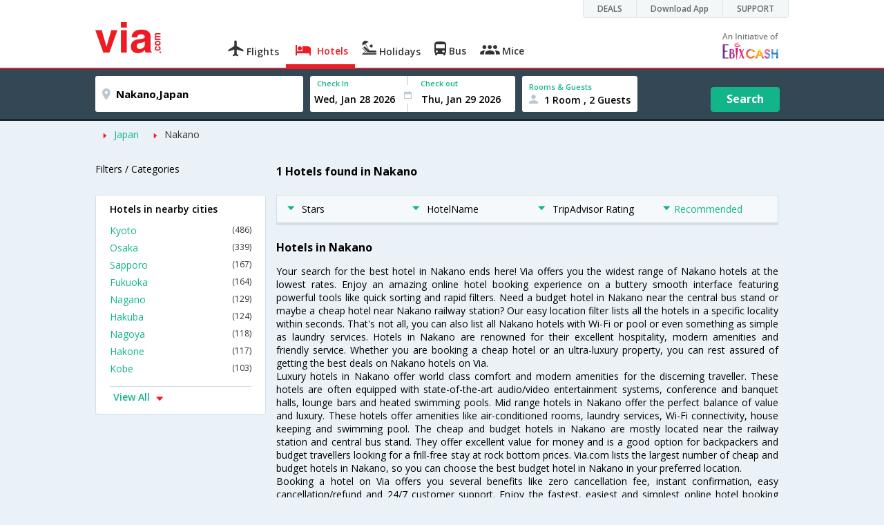

--- FILE ---
content_type: text/html
request_url: https://in.via.com/hotels/japan/hotels-in-nakano
body_size: 12767
content:
<!doctype html><!--Set search box parameters--><html><head><meta http-equiv=Content-Type content="text/html; charset=utf-8"><meta charset=utf-8><meta name=format-detection content="telephone=no"><meta name=viewport content="width=device-width,initial-scale=1"><meta name=date content="Tue Jan 23 2018 17:35:14 GMT+0530 (IST)"><link href="//fonts.googleapis.com/css?family=Open+Sans:400,600,700,300,100" rel=stylesheet type=text/css><link rel=icon type=image/x-icon href=//images.via.com/static/img/general/favicon.ico><link rel=stylesheet href=//images.via.com/static/seo/static/stylesheets/test/via-seo.min.css><!-- <link rel="stylesheet" href="../v2/assets/stylesheets/via-seo.css"> --><meta name=description content="Choose from 1 hotels in Nakano. Use Code HOTEL70 & save up to 70% on hotel bookings. Check Nakano hotel price,reviews & pictures. "><meta name=keywords content="Nakano Hotels, Hotels in Nakano, Nakano Hotel, Hotel in Nakano , Book Rooms in Nakano, Best Hotels in Nakano, Nakano Hotels Booking Online"><meta name=DC.title content="1 Hotels in Nakano.Book Nakano Hotels Online|Via.com"><meta name=twitter:title content="1 Hotels in Nakano.Book Nakano Hotels Online|Via.com"><meta name=twitter:description content="Choose from 1 hotels in Nakano. Use Code HOTEL70 & save up to 70% on hotel bookings. Check Nakano hotel price,reviews & pictures."><meta name=og:title content=" 1 Hotels in Nakano.Book Nakano Hotels Online|Via.com"><meta name=og:description content="Choose from 1 hotels in Nakano. Use Code HOTEL70 & save up to 70% on hotel bookings. Check Nakano hotel price,reviews & pictures."><meta name=title content="1 Hotels in Nakano.Book Nakano Hotels Online|Via.com"><title>1 Hotels in Nakano.Book Nakano Hotels Online|Via.com</title><!-- Google Tag Manager --><script>_vaGTM = [];</script><script>(function(w,d,s,l,i){w[l]=w[l]||[];w[l].push({'gtm.start':
    new Date().getTime(),event:'gtm.js'});var f=d.getElementsByTagName(s)[0],
    j=d.createElement(s),dl=l!='dataLayer'?'&l='+l:'';j.async=true;j.src=
    'https://www.googletagmanager.com/gtm.js?id='+i+dl;f.parentNode.insertBefore(j,f);
})(window,document,'script','_vaGTM','GTM-TL9VJSJ');</script><!-- End Google Tag Manager --><script>var pageOpts = pageOpts || {};
    pageOpts.env = "in";
    pageOpts.viewType = 'DESKTOP';
    pageOpts.currency = 'INR';
    pageOpts.currentEnv = "in";
    pageOpts.sysDate = '';
    pageOpts.isB2CEnv = true;
    pageOpts.pageId = "HOTEL_TEMPLATE__HOTELS_IN_REGION";
    pageOpts.productType = "Hotel";
    pageOpts.pageType = "seo";
    pageOpts.accessToken = "553f5767-373f-4d98-9e6d-08fa87400a42";
    if (_vaGTM) {
        _vaGTM.push({pageOpts: pageOpts});
    }</script></head><body style="background-color: #ebf2f7"><header class="header u_white productsNav u_borderBottom u_gen-border-Btm-Red flt-wth m-hde"><div class=container><div class="row u_inlineblk u_width100 u_floatL"><div class="col-m-12 u_padL0 u_padR0"><div class="u_textR u_posR col-m-12 u_padL0 u_padR0"><div class="u_dispTable u_floatR hdr-curve-stick-border"><div class=customerNav><div><div class="element jsCustomerNavEl hideFromCustomer" id=DEALS><i class=secNavIcon></i> <a class=elementPad target=_blank href=/offers>DEALS</a></div><div class="element jsCustomerNavEl hideFromCustomer" id=DownloadApp><i class=secNavIcon></i> <a class=elementPad target=_blank href="http://play.google.com/store/apps/details?id=app.via&referrer=utm-country%3Did%26utm_source%3dHeader">Download App</a></div><div class="element jsCustomerNavEl hideFromCustomer" id=SUPPORT><i class=secNavIcon></i> <a class=elementPad target=_blank href=/contact-us>SUPPORT</a></div></div></div></div></div></div></div><div class="col-m-12 u_padL0 u_padR0"><div class="u_inlineblk col-m-2 u_padL0"><span class="icon-ViaLogo u_font45 u_clViaRed"></span></div><div class="u_inlineblk u_font14 col-m-10"><div class="u_padT16 u_clBlacklightbase hover-red u_font14 u_cursPoint u_floatL"><a class="u_txtDecoNone u_floatL product" href=/flight-tickets><span class="u_pad10 u_floatL u_fontW600"><span class="icon nav-weight icon-flightProductNav"></span> Flights</span></a></div><div class="u_padT16 u_clBlacklightbase hover-red u_font14 u_cursPoint u_floatL"><a class="u_txtDecoNone u_floatL product active" href=/hotels><span class="u_pad10 u_floatL u_fontW600"><span class="icon nav-weight icon-hotelProductNav"></span> Hotels</span></a></div><div class="u_padT16 u_clBlacklightbase hover-red u_font14 u_cursPoint u_floatL"><a class="u_txtDecoNone u_floatL product" href=/holidays><span class="u_pad10 u_floatL u_fontW600"><span class="icon nav-weight icon-holidayProductNav"></span> Holidays</span></a></div><div class="u_padT16 u_clBlacklightbase hover-red u_font14 u_cursPoint u_floatL"><a class="u_txtDecoNone u_floatL product" href=/bus-tickets><span class="u_pad10 u_floatL u_fontW600"><span class="icon nav-weight icon-busProductNav"></span> Bus</span></a></div><div class="u_padT16 u_clBlacklightbase hover-red u_font14 u_cursPoint u_floatL"><a class="u_txtDecoNone u_floatL product" href=/mice><span class="u_pad10 u_floatL u_fontW600"><span class="icon nav-weight icon-miceProductNav"></span> Mice</span></a></div><div class="u_padT16 u_inlineblk u_font14 u_floatR contact"><div class="call u_invisible"><div class=icon-Call></div><div class=text></div></div><a href=mailto: target=_blank class="email u_marR75 u_vertAlignTxtBtm u_invisible"><div class=icon-Mail></div><div class=text></div></a><a class="u_inlineblk u_vertAlignSub"><img src=//cdn.via.com/static/img/v1/newui/ph/general/banner/1512752214410_EbixcashLogoFD.png></a></div></div></div></div></header><div class=d-hde><div class=via-m-header role=banner><a href=/hotels/ class="via-header-cell via-logo-cell" data-ajax=false data-role=none target=_blank><span class=icon-ViaLogo></span> </a><span class="via-header-cell via-header-cell-text">Hotels </span><a href=/hotels/ class="via-header-cell via-logo-cell" data-ajax=false data-role=none style=float:right target=_blank><span class=icon-Search></span></a></div></div><div style=display:none class=isHomePageAv>{"isHomePage":true}</div><div style=display:none class=js-searchBoxOpts id=js-searchBoxOpts>{}</div><div style=display:none id=environmentVars>{}</div><div class="package-part v-bgbody flt-wth resBody" style="margin-bottom: 50px"><div class="modifySearchHotel wide isFixed m-hde"><!--Set search box parameters--><div class="searchBoxWide recentSearch m-hde"><div class=container><div class=content><form name=hotelSearchForm class="hotelSearchForm u_mar0"><div style=display:none id=environmentVars>""</div><div class=panel><div class="singleLineSBox flex justify-between item-center"><div class="SLElement destn flex direction-row u_width30"><div class="locationInputIcon flex justify-center item-center"><div class=location-icon></div></div><input type=text class="u_padL0 ui-autocomplete-input" name=destination placeholder="Enter City, Area or Hotel Name" id=destination value=Nakano,Japan tabindex=1 autocomplete=off> <input type=hidden class=destinationCode value=5C33172></div><div class=SLElement><div class="u_inlineBlk flex justify-center direction-column dateCont cInDateCont" style=""><label class="u_clViaGreen u_font11 u_padL10 u_fontW600">Check In</label><input type=text class="u_padL10 u_padB0" placeholder="Select Check In Date" readonly="" name=checkIn id=checkIn tabindex=2 data-date="" value=""><div class="cal-arrow cIn"></div></div><div class="u_inlineBlk calIconHolder" style=width:13px><div class=calendar-icon></div></div><div class="u_inlineBlk flex justify-center direction-column dateCont cOutDateCont" style=""><label class="u_clViaGreen u_font11 u_padL5 u_fontW600">Check out</label><input type=text class=u_padB0 placeholder="Select Check Out Date" readonly="" name=checkOut id=checkOut data-date="" value=""><div class="cal-arrow cOut"></div></div></div><div class=SLElement><div class="element-room u_width100 flex justify-center direction-column"><label class="u_clViaGreen u_font11 u_padL10 u_fontW600 u_textCapitalize">Rooms &amp; Guests</label><div class="hotelRoomDropDown js-room u_padL10 u_padR10"><span class=person-icon></span> <span class="roomGuestCount u_font14 u_fontW600">1 Room, 2 Guests</span> <span class=drop-icon></span></div></div><div class=roomConfig style="display: none"><div class=roomConfigHeader><div class=arrow></div><div class=text>Enter guest details per room</div><div class=close></div></div><input type=hidden class=js-roomSelected value=selected><div class=roomConfigBody data-room=1 data-maxroom=8><div class=roomDiv id=room1><div class=roomNoDiv><span class=roomNumber>Room 1</span><span class="removeRoom via-processed">Remove Room</span></div><div class="counter-element adult js-count via-processed"><label>ADULTS <span>12+ Yrs</span></label><div><div class=minus>-</div><div class=count data-max=10 data-min=1>2</div><div class=plus>+</div></div></div><div class="counter-element child js-count via-processed"><label>CHILDREN <span>2 - 12 Yrs</span></label><div><div class=minus>-</div><div class=count data-max=3 data-min=0>0</div><div class=plus>+</div></div></div><div class=childAgeSelectContainer></div></div></div><div class=roomConfigFooter><div class=addRoom><span class=add-icon></span> Add Rooms</div><div class=done>Done!</div><div class=cancel>Cancel</div></div></div><div class="roomDiv cloneRoom"><div class=roomNoDiv><span class=roomNumber>Room 1</span><span class=removeRoom>Remove Room</span></div><div class="counter-element adult js-count"><label>ADULTS <span>12+ Yrs</span></label><div><div class=minus>-</div><div class=count data-max=10 data-min=1>1</div><div class=plus>+</div></div></div><div class="counter-element child js-count"><label>CHILDREN <span>2 - 12 Yrs</span></label><div><div class=minus>-</div><div class=count data-max=3 data-min=0>0</div><div class=plus>+</div></div></div><div class=childAgeSelectContainer></div></div><div class="childAge cloneChildAge"><p class="ageChildNo u_font12 u_fontW600 u_marB0"><span class=ageLabel>AGE</span>: Child</p><label class=customSBox><select><option value=1>1</option><option value=2>2</option><option value=3>3</option><option value=4>4</option><option value=5>5</option><option value=6>6</option><option value=7>7</option><option value=8>8</option><option value=9>9</option><option value=10>10</option><option value=11>11</option><option value=12>12</option></select></label></div></div><div class="flex self-end justify-center u_font12 u_clViaGreen"><div class=js-more-opts style="visibility: hidden">More options<span class="more-opts-icon u_marL5"></span></div><div class=more-opts-div><div class=more-opts-hdr><div class=arrow></div><div class=text>Optionals</div><div class=close></div></div><div class=more-opts-bd><div class="element countryBox"><p class=u_marB0>Nationality</p><label class=customSBox><select id=nationalityCountry><option value=137 selected="">India</option><option value=165138>United States of America</option><option value=164981>United Kingdom</option><option value=165021>France</option><option value=165038>China</option><option value=165167>Canada</option><option value=165168>Italy</option><option value=165177>Germany</option><option value=-1>Other</option></select></label></div><div class="element countryBox"><p class=u_marB0>Residence</p><label class=customSBox><select id=residenceCountry><option value=137 selected="">India</option><option value=165138>United States of America</option><option value=164981>United Kingdom</option><option value=165021>France</option><option value=165038>China</option><option value=165167>Canada</option><option value=165168>Italy</option><option value=165177>Germany</option><option value=-1>Other</option></select></label></div></div></div></div><div class="search-hotel flex self-end justify-center item-center">Search</div></div></div></form></div></div></div></div><div class="package-part v-bgbody flt-wth"><div class="container m-container-fld"><div class=row><div class="col-m-12 col-x-12 u_padL0 m-padR0"><!--topSeoLinks--><ul class="u_padL0 u_font14 u_mar0"><!--<li class="u_padtb10lr0"><a href="" class="u_clViaGreen"> Hotels in Bangalore</a></li>--><li class=u_pad10 style="float: left"><i class="icon-ArrowRightSmall2 u_font8 u_clViaRed u_padR5"></i> <a href=/hotels/Japan class=u_clViaGreen>Japan</a></li><!--<li class="u_padtb10lr0"><a href="" class="u_clViaGreen"> Hotels in Bangalore</a></li>--><li class=u_pad10 style="float: left"><i class="icon-ArrowRightSmall2 u_font8 u_clViaRed u_padR5"></i> <a href=/hotels/japan/hotels-in-nakano class="">Nakano</a></li></ul></div><div class="col-m-12 col-x-12 u_padL0 m-padR0"><div class="Packag-details-part flt-wth m-padT0"><div class="col-m-3 u_padL0 u_padR0 m-hde"><div class="u_font14 u_marT10 u_marB5 u_lnht3">Filters / Categories</div></div><div class="col-m-9 m-hde"><h1 class="u_font16 u_marT10 u_marB5 u_lnht3">1 Hotels found in Nakano</h1></div><div class="col-m-9 col-x-12 col-m-push-3 m-padR0 u_padR0 m-padL0"><div class="package-details-itms m-bg-wte flt-wth u_padT5"><div class="col-m-12 col-x-12 u_padL0 u_padR0"><div class="col-m-12 col-x-12 u_padL0 u_padR0 m-hde"><div class="star-filter flt-wth"><div class=col-m-3><span class="u_floatL u_font14"><i class="icon-ArrowDownSmall u_floatL u_font6 u_padR10 u_padT5 u_clViaGreen"></i>Stars</span></div><div class=col-m-3><span class="u_floatL u_font14"><i class="icon-ArrowDownSmall u_floatL u_font6 u_padR10 u_padT5 u_clViaGreen"></i>HotelName</span></div><div class=col-m-3><span class="u_floatL u_font14"><i class="icon-ArrowDownSmall u_floatL u_font6 u_padR10 u_padT5 u_clViaGreen"></i>TripAdvisor Rating</span></div><div class=col-m-3><span class="u_floatL u_font14 u_clViaGreen"><i class="icon-ArrowDownSmall u_floatL u_font6 u_padR5 u_padT5"></i>Recommended</span></div></div></div><!-- Hotel result div--><!--From cms, dynamic data--><div class="package-guidance-part flt-wth border-top m-padL15 m-padR15"><h4 class="u_font16 u_marB0">Hotels in Nakano</h4><p class="u_font14 u_textJ ques">Your search for the best hotel in Nakano ends here! Via offers you the widest range of Nakano hotels at the lowest rates. Enjoy an amazing online hotel booking experience on a buttery smooth interface featuring powerful tools like quick sorting and rapid filters. Need a budget hotel in Nakano near the central bus stand or maybe a cheap hotel near Nakano railway station? Our easy location filter lists all the hotels in a specific locality within seconds. That's not all, you can also list all Nakano hotels with Wi-Fi or pool or even something as simple as laundry services. Hotels in Nakano are renowned for their excellent hospitality, modern amenities and friendly service. Whether you are booking a cheap hotel or an ultra-luxury property, you can rest assured of getting the best deals on Nakano hotels on Via.<br>Luxury hotels in Nakano offer world class comfort and modern amenities for the discerning traveller. These hotels are often equipped with state-of-the-art audio/video entertainment systems, conference and banquet halls, lounge bars and heated swimming pools. Mid range hotels in Nakano offer the perfect balance of value and luxury. These hotels offer amenities like air-conditioned rooms, laundry services, Wi-Fi connectivity, house keeping and swimming pool. The cheap and budget hotels in Nakano are mostly located near the railway station and central bus stand. They offer excellent value for money and is a good option for backpackers and budget travellers looking for a frill-free stay at rock bottom prices. Via.com lists the largest number of cheap and budget hotels in Nakano, so you can choose the best budget hotel in Nakano in your preferred location.<br>Booking a hotel on Via offers you several benefits like zero cancellation fee, instant confirmation, easy cancellation/refund and 24/7 customer support. Enjoy the fastest, easiest and simplest online hotel booking experience only on Via.com!</p></div><!--End hotel result div--></div></div></div><div class="col-m-3 col-x-12 col-m-pull-9 u_padL0 u_padR0 m-padL15 m-padR15"><!--Left SEO Links--><div class="box u_padtb10lr20 u_marT5 u_floatL"><h2 class="u_font14 u_floatL u_dispBlock u_padB12 u_fontW600 u_mar0">Hotels in nearby cities</h2><a href=/hotels/japan/hotels-in-kyoto class="u_font14 u_fontW400 u_padB6 flt-wth u_clViaGreen u_txtDecoNone link-no-5" target=_blank>Kyoto <span class="u_floatR u_clBlack u_font12">(486)</span></a> <a href=/hotels/japan/hotels-in-osaka class="u_font14 u_fontW400 u_padB6 flt-wth u_clViaGreen u_txtDecoNone link-no-5" target=_blank>Osaka <span class="u_floatR u_clBlack u_font12">(339)</span></a> <a href=/hotels/japan/hotels-in-sapporo class="u_font14 u_fontW400 u_padB6 flt-wth u_clViaGreen u_txtDecoNone link-no-5" target=_blank>Sapporo <span class="u_floatR u_clBlack u_font12">(167)</span></a> <a href=/hotels/japan/hotels-in-fukuoka class="u_font14 u_fontW400 u_padB6 flt-wth u_clViaGreen u_txtDecoNone link-no-5" target=_blank>Fukuoka <span class="u_floatR u_clBlack u_font12">(164)</span></a> <a href=/hotels/japan/hotels-in-nagano class="u_font14 u_fontW400 u_padB6 flt-wth u_clViaGreen u_txtDecoNone link-no-5" target=_blank>Nagano <span class="u_floatR u_clBlack u_font12">(129)</span></a> <a href=/hotels/japan/hotels-in-hakuba class="u_font14 u_fontW400 u_padB6 flt-wth u_clViaGreen u_txtDecoNone link-no-5" target=_blank>Hakuba <span class="u_floatR u_clBlack u_font12">(124)</span></a> <a href=/hotels/japan/hotels-in-nagoya class="u_font14 u_fontW400 u_padB6 flt-wth u_clViaGreen u_txtDecoNone link-no-5" target=_blank>Nagoya <span class="u_floatR u_clBlack u_font12">(118)</span></a> <a href=/hotels/japan/hotels-in-hakone class="u_font14 u_fontW400 u_padB6 flt-wth u_clViaGreen u_txtDecoNone link-no-5" target=_blank>Hakone <span class="u_floatR u_clBlack u_font12">(117)</span></a> <a href=/hotels/japan/hotels-in-kobe class="u_font14 u_fontW400 u_padB6 flt-wth u_clViaGreen u_txtDecoNone link-no-5" target=_blank>Kobe <span class="u_floatR u_clBlack u_font12">(103)</span></a> <a href=/hotels/japan/hotels-in-shizuoka class="u_font14 u_fontW400 u_padB6 flt-wth u_clViaGreen u_txtDecoNone more-links link-no-5" target=_blank>Shizuoka <span class="u_floatR u_clBlack u_font12">(97)</span></a> <a href=/hotels/japan/hotels-in-naha class="u_font14 u_fontW400 u_padB6 flt-wth u_clViaGreen u_txtDecoNone more-links link-no-5" target=_blank>Naha <span class="u_floatR u_clBlack u_font12">(94)</span></a> <a href=/hotels/japan/hotels-in-niigata class="u_font14 u_fontW400 u_padB6 flt-wth u_clViaGreen u_txtDecoNone more-links link-no-5" target=_blank>Niigata <span class="u_floatR u_clBlack u_font12">(90)</span></a> <a href=/hotels/japan/hotels-in-hiroshima class="u_font14 u_fontW400 u_padB6 flt-wth u_clViaGreen u_txtDecoNone more-links link-no-5" target=_blank>Hiroshima <span class="u_floatR u_clBlack u_font12">(89)</span></a> <a href=/hotels/japan/hotels-in-chiba class="u_font14 u_fontW400 u_padB6 flt-wth u_clViaGreen u_txtDecoNone more-links link-no-5" target=_blank>Chiba <span class="u_floatR u_clBlack u_font12">(77)</span></a> <a href=/hotels/japan/hotels-in-takayama class="u_font14 u_fontW400 u_padB6 flt-wth u_clViaGreen u_txtDecoNone more-links link-no-5" target=_blank>Takayama <span class="u_floatR u_clBlack u_font12">(76)</span></a> <a href=/hotels/japan/hotels-in-kumamoto class="u_font14 u_fontW400 u_padB6 flt-wth u_clViaGreen u_txtDecoNone more-links link-no-5" target=_blank>Kumamoto <span class="u_floatR u_clBlack u_font12">(75)</span></a> <a href=/hotels/japan/hotels-in-yokohama class="u_font14 u_fontW400 u_padB6 flt-wth u_clViaGreen u_txtDecoNone more-links link-no-5" target=_blank>Yokohama <span class="u_floatR u_clBlack u_font12">(73)</span></a> <a href=/hotels/japan/hotels-in-nagasaki class="u_font14 u_fontW400 u_padB6 flt-wth u_clViaGreen u_txtDecoNone more-links link-no-5" target=_blank>Nagasaki <span class="u_floatR u_clBlack u_font12">(72)</span></a> <a href=/hotels/japan/hotels-in-hokkaido class="u_font14 u_fontW400 u_padB6 flt-wth u_clViaGreen u_txtDecoNone more-links link-no-5" target=_blank>Hokkaido <span class="u_floatR u_clBlack u_font12">(69)</span></a> <a href=/hotels/japan/hotels-in-kagoshima class="u_font14 u_fontW400 u_padB6 flt-wth u_clViaGreen u_txtDecoNone more-links link-no-5" target=_blank>Kagoshima <span class="u_floatR u_clBlack u_font12">(68)</span></a> <a href=/hotels/japan/hotels-in-yamanouchi class="u_font14 u_fontW400 u_padB6 flt-wth u_clViaGreen u_txtDecoNone more-links link-no-5" target=_blank>Yamanouchi <span class="u_floatR u_clBlack u_font12">(62)</span></a> <a href=/hotels/japan/hotels-in-okayama class="u_font14 u_fontW400 u_padB6 flt-wth u_clViaGreen u_txtDecoNone more-links link-no-5" target=_blank>Okayama <span class="u_floatR u_clBlack u_font12">(61)</span></a> <a href=/hotels/japan/hotels-in-sendai class="u_font14 u_fontW400 u_padB6 flt-wth u_clViaGreen u_txtDecoNone more-links link-no-5" target=_blank>Sendai <span class="u_floatR u_clBlack u_font12">(58)</span></a> <a href=/hotels/japan/hotels-in-okinawa class="u_font14 u_fontW400 u_padB6 flt-wth u_clViaGreen u_txtDecoNone more-links link-no-5" target=_blank>Okinawa <span class="u_floatR u_clBlack u_font12">(57)</span></a> <a href=/hotels/japan/hotels-in-hakodate class="u_font14 u_fontW400 u_padB6 flt-wth u_clViaGreen u_txtDecoNone more-links link-no-5" target=_blank>Hakodate <span class="u_floatR u_clBlack u_font12">(57)</span></a> <a href=/hotels/japan/hotels-in-gifu class="u_font14 u_fontW400 u_padB6 flt-wth u_clViaGreen u_txtDecoNone more-links link-no-5" target=_blank>Gifu <span class="u_floatR u_clBlack u_font12">(54)</span></a> <a href=/hotels/japan/hotels-in-mie class="u_font14 u_fontW400 u_padB6 flt-wth u_clViaGreen u_txtDecoNone more-links link-no-5" target=_blank>Mie <span class="u_floatR u_clBlack u_font12">(53)</span></a> <a href=/hotels/japan/hotels-in-nara class="u_font14 u_fontW400 u_padB6 flt-wth u_clViaGreen u_txtDecoNone more-links link-no-5" target=_blank>Nara <span class="u_floatR u_clBlack u_font12">(53)</span></a> <a href=/hotels/japan/hotels-in-aomori class="u_font14 u_fontW400 u_padB6 flt-wth u_clViaGreen u_txtDecoNone more-links link-no-5" target=_blank>Aomori <span class="u_floatR u_clBlack u_font12">(48)</span></a> <a href=/hotels/japan/hotels-in-yamagata class="u_font14 u_fontW400 u_padB6 flt-wth u_clViaGreen u_txtDecoNone more-links link-no-5" target=_blank>Yamagata <span class="u_floatR u_clBlack u_font12">(47)</span></a> <a href=/hotels/japan/hotels-in-matsumoto class="u_font14 u_fontW400 u_padB6 flt-wth u_clViaGreen u_txtDecoNone more-links link-no-5" target=_blank>Matsumoto <span class="u_floatR u_clBlack u_font12">(46)</span></a> <a href=/hotels/japan/hotels-in-wakayama class="u_font14 u_fontW400 u_padB6 flt-wth u_clViaGreen u_txtDecoNone more-links link-no-5" target=_blank>Wakayama <span class="u_floatR u_clBlack u_font12">(44)</span></a> <a href=/hotels/japan/hotels-in-kanazawa class="u_font14 u_fontW400 u_padB6 flt-wth u_clViaGreen u_txtDecoNone more-links link-no-5" target=_blank>Kanazawa <span class="u_floatR u_clBlack u_font12">(44)</span></a> <a href=/hotels/japan/hotels-in-kutchan class="u_font14 u_fontW400 u_padB6 flt-wth u_clViaGreen u_txtDecoNone more-links link-no-5" target=_blank>Kutchan <span class="u_floatR u_clBlack u_font12">(42)</span></a> <a href=/hotels/japan/hotels-in-matsuyama class="u_font14 u_fontW400 u_padB6 flt-wth u_clViaGreen u_txtDecoNone more-links link-no-5" target=_blank>Matsuyama <span class="u_floatR u_clBlack u_font12">(40)</span></a> <a href=/hotels/japan/hotels-in-ishikawa class="u_font14 u_fontW400 u_padB6 flt-wth u_clViaGreen u_txtDecoNone more-links link-no-5" target=_blank>Ishikawa <span class="u_floatR u_clBlack u_font12">(40)</span></a> <a href=/hotels/japan/hotels-in-beppu class="u_font14 u_fontW400 u_padB6 flt-wth u_clViaGreen u_txtDecoNone more-links link-no-5" target=_blank>Beppu <span class="u_floatR u_clBlack u_font12">(38)</span></a> <a href=/hotels/japan/hotels-in-fukushima class="u_font14 u_fontW400 u_padB6 flt-wth u_clViaGreen u_txtDecoNone more-links link-no-5" target=_blank>Fukushima <span class="u_floatR u_clBlack u_font12">(38)</span></a> <a href=/hotels/japan/hotels-in-ishigaki class="u_font14 u_fontW400 u_padB6 flt-wth u_clViaGreen u_txtDecoNone more-links link-no-5" target=_blank>Ishigaki <span class="u_floatR u_clBlack u_font12">(38)</span></a> <a href=/hotels/japan/hotels-in-yufu class="u_font14 u_fontW400 u_padB6 flt-wth u_clViaGreen u_txtDecoNone more-links link-no-5" target=_blank>Yufu <span class="u_floatR u_clBlack u_font12">(36)</span></a> <a href=/hotels/japan/hotels-in-oita class="u_font14 u_fontW400 u_padB6 flt-wth u_clViaGreen u_txtDecoNone more-links link-no-5" target=_blank>Oita <span class="u_floatR u_clBlack u_font12">(35)</span></a> <a href=/hotels/japan/hotels-in-fujikawaguchiko class="u_font14 u_fontW400 u_padB6 flt-wth u_clViaGreen u_txtDecoNone more-links link-no-5" target=_blank>Fujikawaguchiko <span class="u_floatR u_clBlack u_font12">(35)</span></a> <a href=/hotels/japan/hotels-in-kanagawa class="u_font14 u_fontW400 u_padB6 flt-wth u_clViaGreen u_txtDecoNone more-links link-no-5" target=_blank>Kanagawa <span class="u_floatR u_clBlack u_font12">(34)</span></a> <a href=/hotels/japan/hotels-in-atami class="u_font14 u_fontW400 u_padB6 flt-wth u_clViaGreen u_txtDecoNone more-links link-no-5" target=_blank>Atami <span class="u_floatR u_clBlack u_font12">(34)</span></a> <a href=/hotels/japan/hotels-in-izu class="u_font14 u_fontW400 u_padB6 flt-wth u_clViaGreen u_txtDecoNone more-links link-no-5" target=_blank>Izu <span class="u_floatR u_clBlack u_font12">(34)</span></a> <a href=/hotels/japan/hotels-in-kitakyushu class="u_font14 u_fontW400 u_padB6 flt-wth u_clViaGreen u_txtDecoNone more-links link-no-5" target=_blank>Kitakyushu <span class="u_floatR u_clBlack u_font12">(33)</span></a> <a href=/hotels/japan/hotels-in-miyazaki class="u_font14 u_fontW400 u_padB6 flt-wth u_clViaGreen u_txtDecoNone more-links link-no-5" target=_blank>Miyazaki <span class="u_floatR u_clBlack u_font12">(33)</span></a> <a href=/hotels/japan/hotels-in-furano class="u_font14 u_fontW400 u_padB6 flt-wth u_clViaGreen u_txtDecoNone more-links link-no-5" target=_blank>Furano <span class="u_floatR u_clBlack u_font12">(33)</span></a> <a href=/hotels/japan/hotels-in-toyama class="u_font14 u_fontW400 u_padB6 flt-wth u_clViaGreen u_txtDecoNone more-links link-no-5" target=_blank>Toyama <span class="u_floatR u_clBlack u_font12">(32)</span></a> <a href=/hotels/japan/hotels-in-yamaguchi class="u_font14 u_fontW400 u_padB6 flt-wth u_clViaGreen u_txtDecoNone more-links link-no-5" target=_blank>Yamaguchi <span class="u_floatR u_clBlack u_font12">(32)</span></a> <a href=/hotels/japan/hotels-in-hamamatsu class="u_font14 u_fontW400 u_padB6 flt-wth u_clViaGreen u_txtDecoNone more-links link-no-5" target=_blank>Hamamatsu <span class="u_floatR u_clBlack u_font12">(31)</span></a> <a href=/hotels/japan/hotels-in-nikko class="u_font14 u_fontW400 u_padB6 flt-wth u_clViaGreen u_txtDecoNone more-links link-no-5" target=_blank>Nikko <span class="u_floatR u_clBlack u_font12">(30)</span></a> <a href=/hotels/japan/hotels-in-akita class="u_font14 u_fontW400 u_padB6 flt-wth u_clViaGreen u_txtDecoNone more-links link-no-5" target=_blank>Akita <span class="u_floatR u_clBlack u_font12">(29)</span></a> <a href=/hotels/japan/hotels-in-fukui class="u_font14 u_fontW400 u_padB6 flt-wth u_clViaGreen u_txtDecoNone more-links link-no-5" target=_blank>Fukui <span class="u_floatR u_clBlack u_font12">(28)</span></a> <a href=/hotels/japan/hotels-in-aichi class="u_font14 u_fontW400 u_padB6 flt-wth u_clViaGreen u_txtDecoNone more-links link-no-5" target=_blank>Aichi <span class="u_floatR u_clBlack u_font12">(27)</span></a> <a href=/hotels/japan/hotels-in-tochigi class="u_font14 u_fontW400 u_padB6 flt-wth u_clViaGreen u_txtDecoNone more-links link-no-5" target=_blank>Tochigi <span class="u_floatR u_clBlack u_font12">(27)</span></a> <a href=/hotels/japan/hotels-in-yamanashi class="u_font14 u_fontW400 u_padB6 flt-wth u_clViaGreen u_txtDecoNone more-links link-no-5" target=_blank>Yamanashi <span class="u_floatR u_clBlack u_font12">(27)</span></a> <a href=/hotels/japan/hotels-in-nozawaonsen class="u_font14 u_fontW400 u_padB6 flt-wth u_clViaGreen u_txtDecoNone more-links link-no-5" target=_blank>Nozawaonsen <span class="u_floatR u_clBlack u_font12">(26)</span></a> <a href=/hotels/japan/hotels-in-hyogo class="u_font14 u_fontW400 u_padB6 flt-wth u_clViaGreen u_txtDecoNone more-links link-no-5" target=_blank>Hyogo <span class="u_floatR u_clBlack u_font12">(25)</span></a> <a href=/hotels/japan/hotels-in-asahikawa class="u_font14 u_fontW400 u_padB6 flt-wth u_clViaGreen u_txtDecoNone more-links link-no-5" target=_blank>Asahikawa <span class="u_floatR u_clBlack u_font12">(25)</span></a> <a href=/hotels/japan/hotels-in-toyooka class="u_font14 u_fontW400 u_padB6 flt-wth u_clViaGreen u_txtDecoNone more-links link-no-5" target=_blank>Toyooka <span class="u_floatR u_clBlack u_font12">(25)</span></a> <a href=/hotels/japan/hotels-in-ito class="u_font14 u_fontW400 u_padB6 flt-wth u_clViaGreen u_txtDecoNone more-links link-no-5" target=_blank>Ito <span class="u_floatR u_clBlack u_font12">(25)</span></a> <a href=/hotels/japan/hotels-in-kurashiki class="u_font14 u_fontW400 u_padB6 flt-wth u_clViaGreen u_txtDecoNone more-links link-no-5" target=_blank>Kurashiki <span class="u_floatR u_clBlack u_font12">(25)</span></a> <a href=/hotels/japan/hotels-in-takamatsu class="u_font14 u_fontW400 u_padB6 flt-wth u_clViaGreen u_txtDecoNone more-links link-no-5" target=_blank>Takamatsu <span class="u_floatR u_clBlack u_font12">(25)</span></a> <a href=/hotels/japan/hotels-in-karuizawa class="u_font14 u_fontW400 u_padB6 flt-wth u_clViaGreen u_txtDecoNone more-links link-no-5" target=_blank>Karuizawa <span class="u_floatR u_clBlack u_font12">(24)</span></a> <a href=/hotels/japan/hotels-in-kusatsu class="u_font14 u_fontW400 u_padB6 flt-wth u_clViaGreen u_txtDecoNone more-links link-no-5" target=_blank>Kusatsu <span class="u_floatR u_clBlack u_font12">(24)</span></a> <a href=/hotels/japan/hotels-in-nasu class="u_font14 u_fontW400 u_padB6 flt-wth u_clViaGreen u_txtDecoNone more-links link-no-5" target=_blank>Nasu <span class="u_floatR u_clBlack u_font12">(23)</span></a> <a href=/hotels/japan/hotels-in-tokushima class="u_font14 u_fontW400 u_padB6 flt-wth u_clViaGreen u_txtDecoNone more-links link-no-5" target=_blank>Tokushima <span class="u_floatR u_clBlack u_font12">(23)</span></a> <a href=/hotels/japan/hotels-in-kaga class="u_font14 u_fontW400 u_padB6 flt-wth u_clViaGreen u_txtDecoNone more-links link-no-5" target=_blank>Kaga <span class="u_floatR u_clBlack u_font12">(21)</span></a> <a href=/hotels/japan/hotels-in-narita class="u_font14 u_fontW400 u_padB6 flt-wth u_clViaGreen u_txtDecoNone more-links link-no-5" target=_blank>Narita <span class="u_floatR u_clBlack u_font12">(21)</span></a> <a href=/hotels/japan/hotels-in-sakai class="u_font14 u_fontW400 u_padB6 flt-wth u_clViaGreen u_txtDecoNone more-links link-no-5" target=_blank>Sakai <span class="u_floatR u_clBlack u_font12">(21)</span></a> <a href=/hotels/japan/hotels-in-miyakojima class="u_font14 u_fontW400 u_padB6 flt-wth u_clViaGreen u_txtDecoNone more-links link-no-5" target=_blank>Miyakojima <span class="u_floatR u_clBlack u_font12">(21)</span></a> <a href=/hotels/japan/hotels-in-himeji class="u_font14 u_fontW400 u_padB6 flt-wth u_clViaGreen u_txtDecoNone more-links link-no-5" target=_blank>Himeji <span class="u_floatR u_clBlack u_font12">(20)</span></a> <a href=/hotels/japan/hotels-in-iwate class="u_font14 u_fontW400 u_padB6 flt-wth u_clViaGreen u_txtDecoNone more-links link-no-5" target=_blank>Iwate <span class="u_floatR u_clBlack u_font12">(20)</span></a> <a href=/hotels/japan/hotels-in-onna class="u_font14 u_fontW400 u_padB6 flt-wth u_clViaGreen u_txtDecoNone more-links link-no-5" target=_blank>Onna <span class="u_floatR u_clBlack u_font12">(20)</span></a> <a href=/hotels/japan/hotels-in-otsu class="u_font14 u_fontW400 u_padB6 flt-wth u_clViaGreen u_txtDecoNone more-links link-no-5" target=_blank>Otsu <span class="u_floatR u_clBlack u_font12">(20)</span></a> <a href=/hotels/japan/hotels-in-morioka class="u_font14 u_fontW400 u_padB6 flt-wth u_clViaGreen u_txtDecoNone more-links link-no-5" target=_blank>Morioka <span class="u_floatR u_clBlack u_font12">(19)</span></a> <a href=/hotels/japan/hotels-in-ehime class="u_font14 u_fontW400 u_padB6 flt-wth u_clViaGreen u_txtDecoNone more-links link-no-5" target=_blank>Ehime <span class="u_floatR u_clBlack u_font12">(19)</span></a> <a href=/hotels/japan/hotels-in-gero class="u_font14 u_fontW400 u_padB6 flt-wth u_clViaGreen u_txtDecoNone more-links link-no-5" target=_blank>Gero <span class="u_floatR u_clBlack u_font12">(19)</span></a> <a href=/hotels/japan/hotels-in-kushiro class="u_font14 u_fontW400 u_padB6 flt-wth u_clViaGreen u_txtDecoNone more-links link-no-5" target=_blank>Kushiro <span class="u_floatR u_clBlack u_font12">(19)</span></a> <a href=/hotels/japan/hotels-in-obihiro class="u_font14 u_fontW400 u_padB6 flt-wth u_clViaGreen u_txtDecoNone more-links link-no-5" target=_blank>Obihiro <span class="u_floatR u_clBlack u_font12">(18)</span></a> <a href=/hotels/japan/hotels-in-kagawa class="u_font14 u_fontW400 u_padB6 flt-wth u_clViaGreen u_txtDecoNone more-links link-no-5" target=_blank>Kagawa <span class="u_floatR u_clBlack u_font12">(18)</span></a> <a href=/hotels/japan/hotels-in-kawasaki class="u_font14 u_fontW400 u_padB6 flt-wth u_clViaGreen u_txtDecoNone more-links link-no-5" target=_blank>Kawasaki <span class="u_floatR u_clBlack u_font12">(18)</span></a> <a href=/hotels/japan/hotels-in-niseko class="u_font14 u_fontW400 u_padB6 flt-wth u_clViaGreen u_txtDecoNone more-links link-no-5" target=_blank>Niseko <span class="u_floatR u_clBlack u_font12">(18)</span></a> <a href=/hotels/japan/hotels-in-matsue class="u_font14 u_fontW400 u_padB6 flt-wth u_clViaGreen u_txtDecoNone more-links link-no-5" target=_blank>Matsue <span class="u_floatR u_clBlack u_font12">(17)</span></a> <a href=/hotels/japan/hotels-in-myoko class="u_font14 u_fontW400 u_padB6 flt-wth u_clViaGreen u_txtDecoNone more-links link-no-5" target=_blank>Myoko <span class="u_floatR u_clBlack u_font12">(17)</span></a> <a href=/hotels/japan/hotels-in-abashiri class="u_font14 u_fontW400 u_padB6 flt-wth u_clViaGreen u_txtDecoNone more-links link-no-5" target=_blank>Abashiri <span class="u_floatR u_clBlack u_font12">(17)</span></a> <a href=/hotels/japan/hotels-in-hachinohe class="u_font14 u_fontW400 u_padB6 flt-wth u_clViaGreen u_txtDecoNone more-links link-no-5" target=_blank>Hachinohe <span class="u_floatR u_clBlack u_font12">(17)</span></a> <a href=/hotels/japan/hotels-in-kofu class="u_font14 u_fontW400 u_padB6 flt-wth u_clViaGreen u_txtDecoNone more-links link-no-5" target=_blank>Kofu <span class="u_floatR u_clBlack u_font12">(17)</span></a> <a href=/hotels/japan/hotels-in-ise class="u_font14 u_fontW400 u_padB6 flt-wth u_clViaGreen u_txtDecoNone more-links link-no-5" target=_blank>Ise <span class="u_floatR u_clBlack u_font12">(17)</span></a> <a href=/hotels/japan/hotels-in-sasebo class="u_font14 u_fontW400 u_padB6 flt-wth u_clViaGreen u_txtDecoNone more-links link-no-5" target=_blank>Sasebo <span class="u_floatR u_clBlack u_font12">(16)</span></a> <a href=/hotels/japan/hotels-in-minakami class="u_font14 u_fontW400 u_padB6 flt-wth u_clViaGreen u_txtDecoNone more-links link-no-5" target=_blank>Minakami <span class="u_floatR u_clBlack u_font12">(16)</span></a> <a href=/hotels/japan/hotels-in-aso class="u_font14 u_fontW400 u_padB6 flt-wth u_clViaGreen u_txtDecoNone more-links link-no-5" target=_blank>Aso <span class="u_floatR u_clBlack u_font12">(16)</span></a> <a href=/hotels/japan/hotels-in-shima class="u_font14 u_fontW400 u_padB6 flt-wth u_clViaGreen u_txtDecoNone more-links link-no-5" target=_blank>Shima <span class="u_floatR u_clBlack u_font12">(16)</span></a> <a href=/hotels/japan/hotels-in-chatan class="u_font14 u_fontW400 u_padB6 flt-wth u_clViaGreen u_txtDecoNone more-links link-no-5" target=_blank>Chatan <span class="u_floatR u_clBlack u_font12">(16)</span></a> <a href=/hotels/japan/hotels-in-ueda class="u_font14 u_fontW400 u_padB6 flt-wth u_clViaGreen u_txtDecoNone more-links link-no-5" target=_blank>Ueda <span class="u_floatR u_clBlack u_font12">(16)</span></a> <a href=/hotels/japan/hotels-in-unzen class="u_font14 u_fontW400 u_padB6 flt-wth u_clViaGreen u_txtDecoNone more-links link-no-5" target=_blank>Unzen <span class="u_floatR u_clBlack u_font12">(15)</span></a> <a href=/hotels/japan/hotels-in-motobu class="u_font14 u_fontW400 u_padB6 flt-wth u_clViaGreen u_txtDecoNone more-links link-no-5" target=_blank>Motobu <span class="u_floatR u_clBlack u_font12">(15)</span></a> <a href=/hotels/japan/hotels-in-otaru class="u_font14 u_fontW400 u_padB6 flt-wth u_clViaGreen u_txtDecoNone more-links link-no-5" target=_blank>Otaru <span class="u_floatR u_clBlack u_font12">(15)</span></a> <a href=/hotels/japan/hotels-in-mito class="u_font14 u_fontW400 u_padB6 flt-wth u_clViaGreen u_txtDecoNone more-links link-no-5" target=_blank>Mito <span class="u_floatR u_clBlack u_font12">(15)</span></a> <a href=/hotels/japan/hotels-in-shimoda class="u_font14 u_fontW400 u_padB6 flt-wth u_clViaGreen u_txtDecoNone more-links link-no-5" target=_blank>Shimoda <span class="u_floatR u_clBlack u_font12">(15)</span></a> <a href=/hotels/japan/hotels-in-hatsukaichi class="u_font14 u_fontW400 u_padB6 flt-wth u_clViaGreen u_txtDecoNone more-links link-no-5" target=_blank>Hatsukaichi <span class="u_floatR u_clBlack u_font12">(15)</span></a> <a href=/hotels/japan/hotels-in-hirosaki class="u_font14 u_fontW400 u_padB6 flt-wth u_clViaGreen u_txtDecoNone more-links link-no-5" target=_blank>Hirosaki <span class="u_floatR u_clBlack u_font12">(14)</span></a> <a href=/hotels/japan/hotels-in-toba class="u_font14 u_fontW400 u_padB6 flt-wth u_clViaGreen u_txtDecoNone more-links link-no-5" target=_blank>Toba <span class="u_floatR u_clBlack u_font12">(14)</span></a> <a href=/hotels/japan/hotels-in-shirahama class="u_font14 u_fontW400 u_padB6 flt-wth u_clViaGreen u_txtDecoNone more-links link-no-5" target=_blank>Shirahama <span class="u_floatR u_clBlack u_font12">(14)</span></a> <a href=/hotels/japan/hotels-in-noboribetsu class="u_font14 u_fontW400 u_padB6 flt-wth u_clViaGreen u_txtDecoNone more-links link-no-5" target=_blank>Noboribetsu <span class="u_floatR u_clBlack u_font12">(14)</span></a> <a href=/hotels/japan/hotels-in-chitose class="u_font14 u_fontW400 u_padB6 flt-wth u_clViaGreen u_txtDecoNone more-links link-no-5" target=_blank>Chitose <span class="u_floatR u_clBlack u_font12">(14)</span></a> <a href=/hotels/japan/hotels-in-joetsu class="u_font14 u_fontW400 u_padB6 flt-wth u_clViaGreen u_txtDecoNone more-links link-no-5" target=_blank>Joetsu <span class="u_floatR u_clBlack u_font12">(13)</span></a> <a href=/hotels/japan/hotels-in-saga class="u_font14 u_fontW400 u_padB6 flt-wth u_clViaGreen u_txtDecoNone more-links link-no-5" target=_blank>Saga <span class="u_floatR u_clBlack u_font12">(13)</span></a> <a href=/hotels/japan/hotels-in-utsunomiya class="u_font14 u_fontW400 u_padB6 flt-wth u_clViaGreen u_txtDecoNone more-links link-no-5" target=_blank>Utsunomiya <span class="u_floatR u_clBlack u_font12">(13)</span></a> <a href=/hotels/japan/hotels-in-gunma class="u_font14 u_fontW400 u_padB6 flt-wth u_clViaGreen u_txtDecoNone more-links link-no-5" target=_blank>Gunma <span class="u_floatR u_clBlack u_font12">(13)</span></a> <a href=/hotels/japan/hotels-in-fukuyama class="u_font14 u_fontW400 u_padB6 flt-wth u_clViaGreen u_txtDecoNone more-links link-no-5" target=_blank>Fukuyama <span class="u_floatR u_clBlack u_font12">(13)</span></a> <a href=/hotels/japan/hotels-in-suita class="u_font14 u_fontW400 u_padB6 flt-wth u_clViaGreen u_txtDecoNone more-links link-no-5" target=_blank>Suita <span class="u_floatR u_clBlack u_font12">(13)</span></a> <a href=/hotels/japan/hotels-in-hanamaki class="u_font14 u_fontW400 u_padB6 flt-wth u_clViaGreen u_txtDecoNone more-links link-no-5" target=_blank>Hanamaki <span class="u_floatR u_clBlack u_font12">(13)</span></a> <a href=/hotels/japan/hotels-in-koriyama class="u_font14 u_fontW400 u_padB6 flt-wth u_clViaGreen u_txtDecoNone more-links link-no-5" target=_blank>Koriyama <span class="u_floatR u_clBlack u_font12">(13)</span></a> <a href=/hotels/japan/hotels-in-yonago class="u_font14 u_fontW400 u_padB6 flt-wth u_clViaGreen u_txtDecoNone more-links link-no-5" target=_blank>Yonago <span class="u_floatR u_clBlack u_font12">(13)</span></a> <a href=/hotels/japan/hotels-in-urayasu class="u_font14 u_fontW400 u_padB6 flt-wth u_clViaGreen u_txtDecoNone more-links link-no-5" target=_blank>Urayasu <span class="u_floatR u_clBlack u_font12">(12)</span></a> <a href=/hotels/japan/hotels-in-fuefuki class="u_font14 u_fontW400 u_padB6 flt-wth u_clViaGreen u_txtDecoNone more-links link-no-5" target=_blank>Fuefuki <span class="u_floatR u_clBlack u_font12">(12)</span></a> <a href=/hotels/japan/hotels-in-shimonoseki class="u_font14 u_fontW400 u_padB6 flt-wth u_clViaGreen u_txtDecoNone more-links link-no-5" target=_blank>Shimonoseki <span class="u_floatR u_clBlack u_font12">(12)</span></a> <a href=/hotels/japan/hotels-in-izumisano class="u_font14 u_fontW400 u_padB6 flt-wth u_clViaGreen u_txtDecoNone more-links link-no-5" target=_blank>Izumisano <span class="u_floatR u_clBlack u_font12">(12)</span></a> <a href=/hotels/japan/hotels-in-chino class="u_font14 u_fontW400 u_padB6 flt-wth u_clViaGreen u_txtDecoNone more-links link-no-5" target=_blank>Chino <span class="u_floatR u_clBlack u_font12">(11)</span></a> <a href=/hotels/japan/hotels-in-nago class="u_font14 u_fontW400 u_padB6 flt-wth u_clViaGreen u_txtDecoNone more-links link-no-5" target=_blank>Nago <span class="u_floatR u_clBlack u_font12">(11)</span></a> <a href=/hotels/japan/hotels-in-maebashi class="u_font14 u_fontW400 u_padB6 flt-wth u_clViaGreen u_txtDecoNone more-links link-no-5" target=_blank>Maebashi <span class="u_floatR u_clBlack u_font12">(11)</span></a> <a href=/hotels/japan/hotels-in-miyazu class="u_font14 u_fontW400 u_padB6 flt-wth u_clViaGreen u_txtDecoNone more-links link-no-5" target=_blank>Miyazu <span class="u_floatR u_clBlack u_font12">(11)</span></a> <a href=/hotels/japan/hotels-in-yomitan class="u_font14 u_fontW400 u_padB6 flt-wth u_clViaGreen u_txtDecoNone more-links link-no-5" target=_blank>Yomitan <span class="u_floatR u_clBlack u_font12">(11)</span></a> <a href=/hotels/japan/hotels-in-tsukuba class="u_font14 u_fontW400 u_padB6 flt-wth u_clViaGreen u_txtDecoNone more-links link-no-5" target=_blank>Tsukuba <span class="u_floatR u_clBlack u_font12">(11)</span></a> <a href=/hotels/japan/hotels-in-yuzawa class="u_font14 u_fontW400 u_padB6 flt-wth u_clViaGreen u_txtDecoNone more-links link-no-5" target=_blank>Yuzawa <span class="u_floatR u_clBlack u_font12">(11)</span></a> <a href=/hotels/japan/hotels-in-sagamihara class="u_font14 u_fontW400 u_padB6 flt-wth u_clViaGreen u_txtDecoNone more-links link-no-5" target=_blank>Sagamihara <span class="u_floatR u_clBlack u_font12">(10)</span></a> <a href=/hotels/japan/hotels-in-hikone class="u_font14 u_fontW400 u_padB6 flt-wth u_clViaGreen u_txtDecoNone more-links link-no-5" target=_blank>Hikone <span class="u_floatR u_clBlack u_font12">(10)</span></a> <a href=/hotels/japan/hotels-in-onomichi class="u_font14 u_fontW400 u_padB6 flt-wth u_clViaGreen u_txtDecoNone more-links link-no-5" target=_blank>Onomichi <span class="u_floatR u_clBlack u_font12">(10)</span></a> <a href=/hotels/japan/hotels-in-ibusuki class="u_font14 u_fontW400 u_padB6 flt-wth u_clViaGreen u_txtDecoNone more-links link-no-5" target=_blank>Ibusuki <span class="u_floatR u_clBlack u_font12">(10)</span></a> <a href=/hotels/japan/hotels-in-sakata class="u_font14 u_fontW400 u_padB6 flt-wth u_clViaGreen u_txtDecoNone more-links link-no-5" target=_blank>Sakata <span class="u_floatR u_clBlack u_font12">(10)</span></a> <a href=/hotels/japan/hotels-in-minamiuonuma-gun class="u_font14 u_fontW400 u_padB6 flt-wth u_clViaGreen u_txtDecoNone more-links link-no-5" target=_blank>Minamiuonuma-gun <span class="u_floatR u_clBlack u_font12">(10)</span></a> <a href=/hotels/japan/hotels-in-kirishima class="u_font14 u_fontW400 u_padB6 flt-wth u_clViaGreen u_txtDecoNone more-links link-no-5" target=_blank>Kirishima <span class="u_floatR u_clBlack u_font12">(10)</span></a> <a href=/hotels/japan/hotels-in-fujisawa class="u_font14 u_fontW400 u_padB6 flt-wth u_clViaGreen u_txtDecoNone more-links link-no-5" target=_blank>Fujisawa <span class="u_floatR u_clBlack u_font12">(10)</span></a> <a href=/hotels/japan/hotels-in-kotohira class="u_font14 u_fontW400 u_padB6 flt-wth u_clViaGreen u_txtDecoNone more-links link-no-5" target=_blank>Kotohira <span class="u_floatR u_clBlack u_font12">(10)</span></a> <a href=/hotels/japan/hotels-in-takasaki class="u_font14 u_fontW400 u_padB6 flt-wth u_clViaGreen u_txtDecoNone more-links link-no-5" target=_blank>Takasaki <span class="u_floatR u_clBlack u_font12">(10)</span></a> <a href=/hotels/japan/hotels-in-numazu class="u_font14 u_fontW400 u_padB6 flt-wth u_clViaGreen u_txtDecoNone more-links link-no-5" target=_blank>Numazu <span class="u_floatR u_clBlack u_font12">(9)</span></a> <a href=/hotels/japan/hotels-in-amagasaki class="u_font14 u_fontW400 u_padB6 flt-wth u_clViaGreen u_txtDecoNone more-links link-no-5" target=_blank>Amagasaki <span class="u_floatR u_clBlack u_font12">(9)</span></a> <a href=/hotels/japan/hotels-in-tomakomai class="u_font14 u_fontW400 u_padB6 flt-wth u_clViaGreen u_txtDecoNone more-links link-no-5" target=_blank>Tomakomai <span class="u_floatR u_clBlack u_font12">(9)</span></a> <a href=/hotels/japan/hotels-in-misasa class="u_font14 u_fontW400 u_padB6 flt-wth u_clViaGreen u_txtDecoNone more-links link-no-5" target=_blank>Misasa <span class="u_floatR u_clBlack u_font12">(9)</span></a> <a href=/hotels/japan/hotels-in-gamagori class="u_font14 u_fontW400 u_padB6 flt-wth u_clViaGreen u_txtDecoNone more-links link-no-5" target=_blank>Gamagori <span class="u_floatR u_clBlack u_font12">(9)</span></a> <a href=/hotels/japan/hotels-in-suwa class="u_font14 u_fontW400 u_padB6 flt-wth u_clViaGreen u_txtDecoNone more-links link-no-5" target=_blank>Suwa <span class="u_floatR u_clBlack u_font12">(9)</span></a> <a href=/hotels/japan/hotels-in-yokkaichi class="u_font14 u_fontW400 u_padB6 flt-wth u_clViaGreen u_txtDecoNone more-links link-no-5" target=_blank>Yokkaichi <span class="u_floatR u_clBlack u_font12">(9)</span></a> <a href=/hotels/japan/hotels-in-tsu class="u_font14 u_fontW400 u_padB6 flt-wth u_clViaGreen u_txtDecoNone more-links link-no-5" target=_blank>Tsu <span class="u_floatR u_clBlack u_font12">(9)</span></a> <a href=/hotels/japan/hotels-in-tsuruga class="u_font14 u_fontW400 u_padB6 flt-wth u_clViaGreen u_txtDecoNone more-links link-no-5" target=_blank>Tsuruga <span class="u_floatR u_clBlack u_font12">(9)</span></a> <a href=/hotels/japan/hotels-in-tokoname class="u_font14 u_fontW400 u_padB6 flt-wth u_clViaGreen u_txtDecoNone more-links link-no-5" target=_blank>Tokoname <span class="u_floatR u_clBlack u_font12">(8)</span></a> <a href=/hotels/japan/hotels-in-kitami class="u_font14 u_fontW400 u_padB6 flt-wth u_clViaGreen u_txtDecoNone more-links link-no-5" target=_blank>Kitami <span class="u_floatR u_clBlack u_font12">(8)</span></a> <a href=/hotels/japan/hotels-in-hachioji class="u_font14 u_fontW400 u_padB6 flt-wth u_clViaGreen u_txtDecoNone more-links link-no-5" target=_blank>Hachioji <span class="u_floatR u_clBlack u_font12">(8)</span></a> <a href=/hotels/japan/hotels-in-fuchu class="u_font14 u_fontW400 u_padB6 flt-wth u_clViaGreen u_txtDecoNone more-links link-no-5" target=_blank>Fuchu <span class="u_floatR u_clBlack u_font12">(8)</span></a> <a href=/hotels/japan/hotels-in-kochi class="u_font14 u_fontW400 u_padB6 flt-wth u_clViaGreen u_txtDecoNone more-links link-no-5" target=_blank>Kochi <span class="u_floatR u_clBlack u_font12">(8)</span></a> <a href=/hotels/japan/hotels-in-shiga class="u_font14 u_fontW400 u_padB6 flt-wth u_clViaGreen u_txtDecoNone more-links link-no-5" target=_blank>Shiga <span class="u_floatR u_clBlack u_font12">(8)</span></a> <a href=/hotels/japan/hotels-in-komatsu class="u_font14 u_fontW400 u_padB6 flt-wth u_clViaGreen u_txtDecoNone more-links link-no-5" target=_blank>Komatsu <span class="u_floatR u_clBlack u_font12">(8)</span></a> <a href=/hotels/japan/hotels-in-sumoto class="u_font14 u_fontW400 u_padB6 flt-wth u_clViaGreen u_txtDecoNone more-links link-no-5" target=_blank>Sumoto <span class="u_floatR u_clBlack u_font12">(8)</span></a> <a href=/hotels/japan/hotels-in-yonezawa class="u_font14 u_fontW400 u_padB6 flt-wth u_clViaGreen u_txtDecoNone more-links link-no-5" target=_blank>Yonezawa <span class="u_floatR u_clBlack u_font12">(8)</span></a> <a href=/hotels/japan/hotels-in-kurume class="u_font14 u_fontW400 u_padB6 flt-wth u_clViaGreen u_txtDecoNone more-links link-no-5" target=_blank>Kurume <span class="u_floatR u_clBlack u_font12">(8)</span></a> <a href=/hotels/japan/hotels-in-marugame class="u_font14 u_fontW400 u_padB6 flt-wth u_clViaGreen u_txtDecoNone more-links link-no-5" target=_blank>Marugame <span class="u_floatR u_clBlack u_font12">(7)</span></a> <a href=/hotels/japan/hotels-in-uozu class="u_font14 u_fontW400 u_padB6 flt-wth u_clViaGreen u_txtDecoNone more-links link-no-5" target=_blank>Uozu <span class="u_floatR u_clBlack u_font12">(7)</span></a> <a href=/hotels/japan/hotels-in-kakegawa class="u_font14 u_fontW400 u_padB6 flt-wth u_clViaGreen u_txtDecoNone more-links link-no-5" target=_blank>Kakegawa <span class="u_floatR u_clBlack u_font12">(7)</span></a> <a href=/hotels/japan/hotels-in-kamakura class="u_font14 u_fontW400 u_padB6 flt-wth u_clViaGreen u_txtDecoNone more-links link-no-5" target=_blank>Kamakura <span class="u_floatR u_clBlack u_font12">(7)</span></a> <a href=/hotels/japan/hotels-in-kamikawa class="u_font14 u_fontW400 u_padB6 flt-wth u_clViaGreen u_txtDecoNone more-links link-no-5" target=_blank>Kamikawa <span class="u_floatR u_clBlack u_font12">(7)</span></a> <a href=/hotels/japan/hotels-in-saitama-shi-saitama class="u_font14 u_fontW400 u_padB6 flt-wth u_clViaGreen u_txtDecoNone more-links link-no-5" target=_blank>Saitama-shi Saitama <span class="u_floatR u_clBlack u_font12">(7)</span></a> <a href=/hotels/japan/hotels-in-iga class="u_font14 u_fontW400 u_padB6 flt-wth u_clViaGreen u_txtDecoNone more-links link-no-5" target=_blank>Iga <span class="u_floatR u_clBlack u_font12">(7)</span></a> <a href=/hotels/japan/hotels-in-fujiyoshida class="u_font14 u_fontW400 u_padB6 flt-wth u_clViaGreen u_txtDecoNone more-links link-no-5" target=_blank>Fujiyoshida <span class="u_floatR u_clBlack u_font12">(7)</span></a> <a href=/hotels/japan/hotels-in-toyako class="u_font14 u_fontW400 u_padB6 flt-wth u_clViaGreen u_txtDecoNone more-links link-no-5" target=_blank>Toyako <span class="u_floatR u_clBlack u_font12">(7)</span></a> <a href=/hotels/japan/hotels-in-shinano class="u_font14 u_fontW400 u_padB6 flt-wth u_clViaGreen u_txtDecoNone more-links link-no-5" target=_blank>Shinano <span class="u_floatR u_clBlack u_font12">(7)</span></a> <a href=/hotels/japan/hotels-in-yamanakako class="u_font14 u_fontW400 u_padB6 flt-wth u_clViaGreen u_txtDecoNone more-links link-no-5" target=_blank>Yamanakako <span class="u_floatR u_clBlack u_font12">(7)</span></a> <a href=/hotels/japan/hotels-in-aizuwakamatsu class="u_font14 u_fontW400 u_padB6 flt-wth u_clViaGreen u_txtDecoNone more-links link-no-5" target=_blank>Aizuwakamatsu <span class="u_floatR u_clBlack u_font12">(7)</span></a> <a href=/hotels/japan/hotels-in-iwaki class="u_font14 u_fontW400 u_padB6 flt-wth u_clViaGreen u_txtDecoNone more-links link-no-5" target=_blank>Iwaki <span class="u_floatR u_clBlack u_font12">(7)</span></a> <a href=/hotels/japan/hotels-in-chikuma class="u_font14 u_fontW400 u_padB6 flt-wth u_clViaGreen u_txtDecoNone more-links link-no-5" target=_blank>Chikuma <span class="u_floatR u_clBlack u_font12">(7)</span></a> <a href=/hotels/japan/hotels-in-joso class="u_font14 u_fontW400 u_padB6 flt-wth u_clViaGreen u_txtDecoNone more-links link-no-5" target=_blank>Joso <span class="u_floatR u_clBlack u_font12">(6)</span></a> <a href=/hotels/japan/hotels-in-higashiizu class="u_font14 u_fontW400 u_padB6 flt-wth u_clViaGreen u_txtDecoNone more-links link-no-5" target=_blank>Higashiizu <span class="u_floatR u_clBlack u_font12">(6)</span></a> <a href=/hotels/japan/hotels-in-tendo class="u_font14 u_fontW400 u_padB6 flt-wth u_clViaGreen u_txtDecoNone more-links link-no-5" target=_blank>Tendo <span class="u_floatR u_clBlack u_font12">(6)</span></a> <a href=/hotels/japan/hotels-in-odawara class="u_font14 u_fontW400 u_padB6 flt-wth u_clViaGreen u_txtDecoNone more-links link-no-5" target=_blank>Odawara <span class="u_floatR u_clBlack u_font12">(6)</span></a> <a href=/hotels/japan/hotels-in-ichinoseki class="u_font14 u_fontW400 u_padB6 flt-wth u_clViaGreen u_txtDecoNone more-links link-no-5" target=_blank>Ichinoseki <span class="u_floatR u_clBlack u_font12">(6)</span></a> <a href=/hotels/japan/hotels-in-tonosho class="u_font14 u_fontW400 u_padB6 flt-wth u_clViaGreen u_txtDecoNone more-links link-no-5" target=_blank>Tonosho <span class="u_floatR u_clBlack u_font12">(6)</span></a> <a href=/hotels/japan/hotels-in-mishima class="u_font14 u_fontW400 u_padB6 flt-wth u_clViaGreen u_txtDecoNone more-links link-no-5" target=_blank>Mishima <span class="u_floatR u_clBlack u_font12">(6)</span></a> <a href=/hotels/japan/hotels-in-fuji class="u_font14 u_fontW400 u_padB6 flt-wth u_clViaGreen u_txtDecoNone more-links link-no-5" target=_blank>Fuji <span class="u_floatR u_clBlack u_font12">(6)</span></a> <a href=/hotels/japan/hotels-in-toyohashi class="u_font14 u_fontW400 u_padB6 flt-wth u_clViaGreen u_txtDecoNone more-links link-no-5" target=_blank>Toyohashi <span class="u_floatR u_clBlack u_font12">(6)</span></a> <a href=/hotels/japan/hotels-in-atsugi class="u_font14 u_fontW400 u_padB6 flt-wth u_clViaGreen u_txtDecoNone more-links link-no-5" target=_blank>Atsugi <span class="u_floatR u_clBlack u_font12">(6)</span></a> <a href=/hotels/japan/hotels-in-ozu class="u_font14 u_fontW400 u_padB6 flt-wth u_clViaGreen u_txtDecoNone more-links link-no-5" target=_blank>Ozu <span class="u_floatR u_clBlack u_font12">(6)</span></a> <a href=/hotels/japan/hotels-in-isahaya class="u_font14 u_fontW400 u_padB6 flt-wth u_clViaGreen u_txtDecoNone more-links link-no-5" target=_blank>Isahaya <span class="u_floatR u_clBlack u_font12">(6)</span></a> <a href=/hotels/japan/hotels-in-kosai class="u_font14 u_fontW400 u_padB6 flt-wth u_clViaGreen u_txtDecoNone more-links link-no-5" target=_blank>Kosai <span class="u_floatR u_clBlack u_font12">(6)</span></a> <a href=/hotels/japan/hotels-in-azumino class="u_font14 u_fontW400 u_padB6 flt-wth u_clViaGreen u_txtDecoNone more-links link-no-5" target=_blank>Azumino <span class="u_floatR u_clBlack u_font12">(6)</span></a> <a href=/hotels/japan/hotels-in-tsumagoi class="u_font14 u_fontW400 u_padB6 flt-wth u_clViaGreen u_txtDecoNone more-links link-no-5" target=_blank>Tsumagoi <span class="u_floatR u_clBlack u_font12">(6)</span></a> <a href=/hotels/japan/hotels-in-chichibu class="u_font14 u_fontW400 u_padB6 flt-wth u_clViaGreen u_txtDecoNone more-links link-no-5" target=_blank>Chichibu <span class="u_floatR u_clBlack u_font12">(6)</span></a> <a href=/hotels/japan/hotels-in-yugawara class="u_font14 u_fontW400 u_padB6 flt-wth u_clViaGreen u_txtDecoNone more-links link-no-5" target=_blank>Yugawara <span class="u_floatR u_clBlack u_font12">(6)</span></a> <a href=/hotels/japan/hotels-in-takaoka class="u_font14 u_fontW400 u_padB6 flt-wth u_clViaGreen u_txtDecoNone more-links link-no-5" target=_blank>Takaoka <span class="u_floatR u_clBlack u_font12">(6)</span></a> <a href=/hotels/japan/hotels-in-wakkanai class="u_font14 u_fontW400 u_padB6 flt-wth u_clViaGreen u_txtDecoNone more-links link-no-5" target=_blank>Wakkanai <span class="u_floatR u_clBlack u_font12">(5)</span></a> <a href=/hotels/japan/hotels-in-matsusaka class="u_font14 u_fontW400 u_padB6 flt-wth u_clViaGreen u_txtDecoNone more-links link-no-5" target=_blank>Matsusaka <span class="u_floatR u_clBlack u_font12">(5)</span></a> <a href=/hotels/japan/hotels-in-kanda class="u_font14 u_fontW400 u_padB6 flt-wth u_clViaGreen u_txtDecoNone more-links link-no-5" target=_blank>Kanda <span class="u_floatR u_clBlack u_font12">(5)</span></a> <a href=/hotels/japan/hotels-in-teshikaga class="u_font14 u_fontW400 u_padB6 flt-wth u_clViaGreen u_txtDecoNone more-links link-no-5" target=_blank>Teshikaga <span class="u_floatR u_clBlack u_font12">(5)</span></a> <a href=/hotels/japan/hotels-in-muroran class="u_font14 u_fontW400 u_padB6 flt-wth u_clViaGreen u_txtDecoNone more-links link-no-5" target=_blank>Muroran <span class="u_floatR u_clBlack u_font12">(5)</span></a> <a href=/hotels/japan/hotels-in-kawaguchi class="u_font14 u_fontW400 u_padB6 flt-wth u_clViaGreen u_txtDecoNone more-links link-no-5" target=_blank>Kawaguchi <span class="u_floatR u_clBlack u_font12">(5)</span></a> <a href=/hotels/japan/hotels-in-nachikatsuura class="u_font14 u_fontW400 u_padB6 flt-wth u_clViaGreen u_txtDecoNone more-links link-no-5" target=_blank>Nachikatsuura <span class="u_floatR u_clBlack u_font12">(5)</span></a> <a href=/hotels/japan/hotels-in-omachi class="u_font14 u_fontW400 u_padB6 flt-wth u_clViaGreen u_txtDecoNone more-links link-no-5" target=_blank>Omachi <span class="u_floatR u_clBlack u_font12">(5)</span></a> <a href=/hotels/japan/hotels-in-nasushiobara class="u_font14 u_fontW400 u_padB6 flt-wth u_clViaGreen u_txtDecoNone more-links link-no-5" target=_blank>Nasushiobara <span class="u_floatR u_clBlack u_font12">(5)</span></a> <a href=/hotels/japan/hotels-in-mihara class="u_font14 u_fontW400 u_padB6 flt-wth u_clViaGreen u_txtDecoNone more-links link-no-5" target=_blank>Mihara <span class="u_floatR u_clBlack u_font12">(5)</span></a> <a href=/hotels/japan/hotels-in-minamioguni class="u_font14 u_fontW400 u_padB6 flt-wth u_clViaGreen u_txtDecoNone more-links link-no-5" target=_blank>Minamioguni <span class="u_floatR u_clBlack u_font12">(5)</span></a> <a href=/hotels/japan/hotels-in-kiso class="u_font14 u_fontW400 u_padB6 flt-wth u_clViaGreen u_txtDecoNone more-links link-no-5" target=_blank>Kiso <span class="u_floatR u_clBlack u_font12">(5)</span></a> <a href=/hotels/japan/hotels-in-kitakami class="u_font14 u_fontW400 u_padB6 flt-wth u_clViaGreen u_txtDecoNone more-links link-no-5" target=_blank>Kitakami <span class="u_floatR u_clBlack u_font12">(5)</span></a> <a href=/hotels/japan/hotels-in-tosu class="u_font14 u_fontW400 u_padB6 flt-wth u_clViaGreen u_txtDecoNone more-links link-no-5" target=_blank>Tosu <span class="u_floatR u_clBlack u_font12">(5)</span></a> <a href=/hotels/japan/hotels-in-towada class="u_font14 u_fontW400 u_padB6 flt-wth u_clViaGreen u_txtDecoNone more-links link-no-5" target=_blank>Towada <span class="u_floatR u_clBlack u_font12">(5)</span></a> <a href=/hotels/japan/hotels-in-toyota class="u_font14 u_fontW400 u_padB6 flt-wth u_clViaGreen u_txtDecoNone more-links link-no-5" target=_blank>Toyota <span class="u_floatR u_clBlack u_font12">(5)</span></a> <a href=/hotels/japan/hotels-in-shibukawa class="u_font14 u_fontW400 u_padB6 flt-wth u_clViaGreen u_txtDecoNone more-links link-no-5" target=_blank>Shibukawa <span class="u_floatR u_clBlack u_font12">(5)</span></a> <a href=/hotels/japan/hotels-in-shimada class="u_font14 u_fontW400 u_padB6 flt-wth u_clViaGreen u_txtDecoNone more-links link-no-5" target=_blank>Shimada <span class="u_floatR u_clBlack u_font12">(5)</span></a> <a href=/hotels/japan/hotels-in-awara class="u_font14 u_fontW400 u_padB6 flt-wth u_clViaGreen u_txtDecoNone more-links link-no-5" target=_blank>Awara <span class="u_floatR u_clBlack u_font12">(5)</span></a> <a href=/hotels/japan/hotels-in-yatsushiro class="u_font14 u_fontW400 u_padB6 flt-wth u_clViaGreen u_txtDecoNone more-links link-no-5" target=_blank>Yatsushiro <span class="u_floatR u_clBlack u_font12">(5)</span></a> <a href=/hotels/japan/hotels-in-izumo class="u_font14 u_fontW400 u_padB6 flt-wth u_clViaGreen u_txtDecoNone more-links link-no-5" target=_blank>Izumo <span class="u_floatR u_clBlack u_font12">(5)</span></a> <a href=/hotels/japan/hotels-in-yokosuka class="u_font14 u_fontW400 u_padB6 flt-wth u_clViaGreen u_txtDecoNone more-links link-no-5" target=_blank>Yokosuka <span class="u_floatR u_clBlack u_font12">(5)</span></a> <a href=/hotels/japan/hotels-in-kumagaya class="u_font14 u_fontW400 u_padB6 flt-wth u_clViaGreen u_txtDecoNone more-links link-no-5" target=_blank>Kumagaya <span class="u_floatR u_clBlack u_font12">(5)</span></a> <a href=/hotels/japan/hotels-in-kyotango class="u_font14 u_fontW400 u_padB6 flt-wth u_clViaGreen u_txtDecoNone more-links link-no-5" target=_blank>Kyotango <span class="u_floatR u_clBlack u_font12">(5)</span></a> <a href=/hotels/japan/hotels-in-higashikawa class="u_font14 u_fontW400 u_padB6 flt-wth u_clViaGreen u_txtDecoNone more-links link-no-5" target=_blank>Higashikawa <span class="u_floatR u_clBlack u_font12">(4)</span></a> <a href=/hotels/japan/hotels-in-hiratsuka class="u_font14 u_fontW400 u_padB6 flt-wth u_clViaGreen u_txtDecoNone more-links link-no-5" target=_blank>Hiratsuka <span class="u_floatR u_clBlack u_font12">(4)</span></a> <a href=/hotels/japan/hotels-in-hitachi class="u_font14 u_fontW400 u_padB6 flt-wth u_clViaGreen u_txtDecoNone more-links link-no-5" target=_blank>Hitachi <span class="u_floatR u_clBlack u_font12">(4)</span></a> <a href=/hotels/japan/hotels-in-hitachinaka class="u_font14 u_fontW400 u_padB6 flt-wth u_clViaGreen u_txtDecoNone more-links link-no-5" target=_blank>Hitachinaka <span class="u_floatR u_clBlack u_font12">(4)</span></a> <a href=/hotels/japan/hotels-in-kameoka class="u_font14 u_fontW400 u_padB6 flt-wth u_clViaGreen u_txtDecoNone more-links link-no-5" target=_blank>Kameoka <span class="u_floatR u_clBlack u_font12">(4)</span></a> <a href=/hotels/japan/hotels-in-kameyama class="u_font14 u_fontW400 u_padB6 flt-wth u_clViaGreen u_txtDecoNone more-links link-no-5" target=_blank>Kameyama <span class="u_floatR u_clBlack u_font12">(4)</span></a> <a href=/hotels/japan/hotels-in-gotemba class="u_font14 u_fontW400 u_padB6 flt-wth u_clViaGreen u_txtDecoNone more-links link-no-5" target=_blank>Gotemba <span class="u_floatR u_clBlack u_font12">(4)</span></a> <a href=/hotels/japan/hotels-in-karatsu class="u_font14 u_fontW400 u_padB6 flt-wth u_clViaGreen u_txtDecoNone more-links link-no-5" target=_blank>Karatsu <span class="u_floatR u_clBlack u_font12">(4)</span></a> <a href=/hotels/japan/hotels-in-ogaki class="u_font14 u_fontW400 u_padB6 flt-wth u_clViaGreen u_txtDecoNone more-links link-no-5" target=_blank>Ogaki <span class="u_floatR u_clBlack u_font12">(4)</span></a> <a href=/hotels/japan/hotels-in-munakata class="u_font14 u_fontW400 u_padB6 flt-wth u_clViaGreen u_txtDecoNone more-links link-no-5" target=_blank>Munakata <span class="u_floatR u_clBlack u_font12">(4)</span></a> <a href=/hotels/japan/hotels-in-honjo class="u_font14 u_fontW400 u_padB6 flt-wth u_clViaGreen u_txtDecoNone more-links link-no-5" target=_blank>Honjo <span class="u_floatR u_clBlack u_font12">(4)</span></a> <a href=/hotels/japan/hotels-in-okinawa-city class="u_font14 u_fontW400 u_padB6 flt-wth u_clViaGreen u_txtDecoNone more-links link-no-5" target=_blank>Okinawa City <span class="u_floatR u_clBlack u_font12">(4)</span></a> <a href=/hotels/japan/hotels-in-kawagoe class="u_font14 u_fontW400 u_padB6 flt-wth u_clViaGreen u_txtDecoNone more-links link-no-5" target=_blank>Kawagoe <span class="u_floatR u_clBlack u_font12">(4)</span></a> <a href=/hotels/japan/hotels-in-omaezaki class="u_font14 u_fontW400 u_padB6 flt-wth u_clViaGreen u_txtDecoNone more-links link-no-5" target=_blank>Omaezaki <span class="u_floatR u_clBlack u_font12">(4)</span></a> <a href=/hotels/japan/hotels-in-nagaizumi class="u_font14 u_fontW400 u_padB6 flt-wth u_clViaGreen u_txtDecoNone more-links link-no-5" target=_blank>Nagaizumi <span class="u_floatR u_clBlack u_font12">(4)</span></a> <a href=/hotels/japan/hotels-in-ashikaga class="u_font14 u_fontW400 u_padB6 flt-wth u_clViaGreen u_txtDecoNone more-links link-no-5" target=_blank>Ashikaga <span class="u_floatR u_clBlack u_font12">(4)</span></a> <a href=/hotels/japan/hotels-in-misaki class="u_font14 u_fontW400 u_padB6 flt-wth u_clViaGreen u_txtDecoNone more-links link-no-5" target=_blank>Misaki <span class="u_floatR u_clBlack u_font12">(4)</span></a> <a href=/hotels/japan/hotels-in-miyoshi class="u_font14 u_fontW400 u_padB6 flt-wth u_clViaGreen u_txtDecoNone more-links link-no-5" target=_blank>Miyoshi <span class="u_floatR u_clBlack u_font12">(4)</span></a> <a href=/hotels/japan/hotels-in-shari class="u_font14 u_fontW400 u_padB6 flt-wth u_clViaGreen u_txtDecoNone more-links link-no-5" target=_blank>Shari <span class="u_floatR u_clBlack u_font12">(4)</span></a> <a href=/hotels/japan/hotels-in-toyonaka class="u_font14 u_fontW400 u_padB6 flt-wth u_clViaGreen u_txtDecoNone more-links link-no-5" target=_blank>Toyonaka <span class="u_floatR u_clBlack u_font12">(4)</span></a> <a href=/hotels/japan/hotels-in-kokonoe class="u_font14 u_fontW400 u_padB6 flt-wth u_clViaGreen u_txtDecoNone more-links link-no-5" target=_blank>Kokonoe <span class="u_floatR u_clBlack u_font12">(4)</span></a> <a href=/hotels/japan/hotels-in-shiojiri class="u_font14 u_fontW400 u_padB6 flt-wth u_clViaGreen u_txtDecoNone more-links link-no-5" target=_blank>Shiojiri <span class="u_floatR u_clBlack u_font12">(4)</span></a> <a href=/hotels/japan/hotels-in-shirakawa class="u_font14 u_fontW400 u_padB6 flt-wth u_clViaGreen u_txtDecoNone more-links link-no-5" target=_blank>Shirakawa <span class="u_floatR u_clBlack u_font12">(4)</span></a> <a href=/hotels/japan/hotels-in-shizukuishi class="u_font14 u_fontW400 u_padB6 flt-wth u_clViaGreen u_txtDecoNone more-links link-no-5" target=_blank>Shizukuishi <span class="u_floatR u_clBlack u_font12">(4)</span></a> <a href=/hotels/japan/hotels-in-handa class="u_font14 u_fontW400 u_padB6 flt-wth u_clViaGreen u_txtDecoNone more-links link-no-5" target=_blank>Handa <span class="u_floatR u_clBlack u_font12">(4)</span></a> <a href=/hotels/japan/hotels-in-yaizu class="u_font14 u_fontW400 u_padB6 flt-wth u_clViaGreen u_txtDecoNone more-links link-no-5" target=_blank>Yaizu <span class="u_floatR u_clBlack u_font12">(4)</span></a> <a href=/hotels/japan/hotels-in-yakushima-cho class="u_font14 u_fontW400 u_padB6 flt-wth u_clViaGreen u_txtDecoNone more-links link-no-5" target=_blank>Yakushima Cho <span class="u_floatR u_clBlack u_font12">(4)</span></a> <a href=/hotels/japan/hotels-in-hashima class="u_font14 u_fontW400 u_padB6 flt-wth u_clViaGreen u_txtDecoNone more-links link-no-5" target=_blank>Hashima <span class="u_floatR u_clBlack u_font12">(4)</span></a> <a href=/hotels/japan/hotels-in-tsuruoka class="u_font14 u_fontW400 u_padB6 flt-wth u_clViaGreen u_txtDecoNone more-links link-no-5" target=_blank>Tsuruoka <span class="u_floatR u_clBlack u_font12">(4)</span></a> <a href=/hotels/japan/hotels-in-kumejima class="u_font14 u_fontW400 u_padB6 flt-wth u_clViaGreen u_txtDecoNone more-links link-no-5" target=_blank>Kumejima <span class="u_floatR u_clBlack u_font12">(4)</span></a> <a href=/hotels/japan/hotels-in-tahara class="u_font14 u_fontW400 u_padB6 flt-wth u_clViaGreen u_txtDecoNone more-links link-no-5" target=_blank>Tahara <span class="u_floatR u_clBlack u_font12">(4)</span></a> <a href=/hotels/japan/hotels-in-ginowan class="u_font14 u_fontW400 u_padB6 flt-wth u_clViaGreen u_txtDecoNone more-links link-no-5" target=_blank>Ginowan <span class="u_floatR u_clBlack u_font12">(3)</span></a> <a href=/hotels/japan/hotels-in-rusutsu class="u_font14 u_fontW400 u_padB6 flt-wth u_clViaGreen u_txtDecoNone more-links link-no-5" target=_blank>Rusutsu <span class="u_floatR u_clBlack u_font12">(3)</span></a> <a href=/hotels/japan/hotels-in-uji class="u_font14 u_fontW400 u_padB6 flt-wth u_clViaGreen u_txtDecoNone more-links link-no-5" target=_blank>Uji <span class="u_floatR u_clBlack u_font12">(3)</span></a> <a href=/hotels/japan/hotels-in-tanabe class="u_font14 u_fontW400 u_padB6 flt-wth u_clViaGreen u_txtDecoNone more-links link-no-5" target=_blank>Tanabe <span class="u_floatR u_clBlack u_font12">(3)</span></a> <a href=/hotels/japan/hotels-in-soka class="u_font14 u_fontW400 u_padB6 flt-wth u_clViaGreen u_txtDecoNone more-links link-no-5" target=_blank>Soka <span class="u_floatR u_clBlack u_font12">(3)</span></a> <a href=/hotels/japan/hotels-in-ureshino class="u_font14 u_fontW400 u_padB6 flt-wth u_clViaGreen u_txtDecoNone more-links link-no-5" target=_blank>Ureshino <span class="u_floatR u_clBlack u_font12">(3)</span></a> <a href=/hotels/japan/hotels-in-kakamigahara class="u_font14 u_fontW400 u_padB6 flt-wth u_clViaGreen u_txtDecoNone more-links link-no-5" target=_blank>Kakamigahara <span class="u_floatR u_clBlack u_font12">(3)</span></a> <a href=/hotels/japan/hotels-in-matsushima class="u_font14 u_fontW400 u_padB6 flt-wth u_clViaGreen u_txtDecoNone more-links link-no-5" target=_blank>Matsushima <span class="u_floatR u_clBlack u_font12">(3)</span></a> <a href=/hotels/japan/hotels-in-himi class="u_font14 u_fontW400 u_padB6 flt-wth u_clViaGreen u_txtDecoNone more-links link-no-5" target=_blank>Himi <span class="u_floatR u_clBlack u_font12">(3)</span></a> <a href=/hotels/japan/hotels-in-ota class="u_font14 u_fontW400 u_padB6 flt-wth u_clViaGreen u_txtDecoNone more-links link-no-5" target=_blank>Ota <span class="u_floatR u_clBlack u_font12">(3)</span></a> <a href=/hotels/japan/hotels-in-odate class="u_font14 u_fontW400 u_padB6 flt-wth u_clViaGreen u_txtDecoNone more-links link-no-5" target=_blank>Odate <span class="u_floatR u_clBlack u_font12">(3)</span></a> <a href=/hotels/japan/hotels-in-kariya class="u_font14 u_fontW400 u_padB6 flt-wth u_clViaGreen u_txtDecoNone more-links link-no-5" target=_blank>Kariya <span class="u_floatR u_clBlack u_font12">(3)</span></a> <a href=/hotels/japan/hotels-in-kashiwa class="u_font14 u_fontW400 u_padB6 flt-wth u_clViaGreen u_txtDecoNone more-links link-no-5" target=_blank>Kashiwa <span class="u_floatR u_clBlack u_font12">(3)</span></a> <a href=/hotels/japan/hotels-in-kawazu class="u_font14 u_fontW400 u_padB6 flt-wth u_clViaGreen u_txtDecoNone more-links link-no-5" target=_blank>Kawazu <span class="u_floatR u_clBlack u_font12">(3)</span></a> <a href=/hotels/japan/hotels-in-nagahama class="u_font14 u_fontW400 u_padB6 flt-wth u_clViaGreen u_txtDecoNone more-links link-no-5" target=_blank>Nagahama <span class="u_floatR u_clBlack u_font12">(3)</span></a> <a href=/hotels/japan/hotels-in-nagaoka class="u_font14 u_fontW400 u_padB6 flt-wth u_clViaGreen u_txtDecoNone more-links link-no-5" target=_blank>Nagaoka <span class="u_floatR u_clBlack u_font12">(3)</span></a> <a href=/hotels/japan/hotels-in-nanao class="u_font14 u_fontW400 u_padB6 flt-wth u_clViaGreen u_txtDecoNone more-links link-no-5" target=_blank>Nanao <span class="u_floatR u_clBlack u_font12">(3)</span></a> <a href=/hotels/japan/hotels-in-naruto class="u_font14 u_fontW400 u_padB6 flt-wth u_clViaGreen u_txtDecoNone more-links link-no-5" target=_blank>Naruto <span class="u_floatR u_clBlack u_font12">(3)</span></a> <a href=/hotels/japan/hotels-in-natori class="u_font14 u_fontW400 u_padB6 flt-wth u_clViaGreen u_txtDecoNone more-links link-no-5" target=_blank>Natori <span class="u_floatR u_clBlack u_font12">(3)</span></a> <a href=/hotels/japan/hotels-in-saku class="u_font14 u_fontW400 u_padB6 flt-wth u_clViaGreen u_txtDecoNone more-links link-no-5" target=_blank>Saku <span class="u_floatR u_clBlack u_font12">(3)</span></a> <a href=/hotels/japan/hotels-in-osaki class="u_font14 u_fontW400 u_padB6 flt-wth u_clViaGreen u_txtDecoNone more-links link-no-5" target=_blank>Osaki <span class="u_floatR u_clBlack u_font12">(3)</span></a> <a href=/hotels/japan/hotels-in-tonami class="u_font14 u_fontW400 u_padB6 flt-wth u_clViaGreen u_txtDecoNone more-links link-no-5" target=_blank>Tonami <span class="u_floatR u_clBlack u_font12">(3)</span></a> <a href=/hotels/japan/hotels-in-otari class="u_font14 u_fontW400 u_padB6 flt-wth u_clViaGreen u_txtDecoNone more-links link-no-5" target=_blank>Otari <span class="u_floatR u_clBlack u_font12">(3)</span></a> <a href=/hotels/japan/hotels-in-otofuke class="u_font14 u_fontW400 u_padB6 flt-wth u_clViaGreen u_txtDecoNone more-links link-no-5" target=_blank>Otofuke <span class="u_floatR u_clBlack u_font12">(3)</span></a> <a href=/hotels/japan/hotels-in-hagi class="u_font14 u_fontW400 u_padB6 flt-wth u_clViaGreen u_txtDecoNone more-links link-no-5" target=_blank>Hagi <span class="u_floatR u_clBlack u_font12">(3)</span></a> <a href=/hotels/japan/hotels-in-toyokawa class="u_font14 u_fontW400 u_padB6 flt-wth u_clViaGreen u_txtDecoNone more-links link-no-5" target=_blank>Toyokawa <span class="u_floatR u_clBlack u_font12">(3)</span></a> <a href=/hotels/japan/hotels-in-oyama class="u_font14 u_fontW400 u_padB6 flt-wth u_clViaGreen u_txtDecoNone more-links link-no-5" target=_blank>Oyama <span class="u_floatR u_clBlack u_font12">(3)</span></a> <a href=/hotels/japan/hotels-in-isesaki class="u_font14 u_fontW400 u_padB6 flt-wth u_clViaGreen u_txtDecoNone more-links link-no-5" target=_blank>Isesaki <span class="u_floatR u_clBlack u_font12">(3)</span></a> <a href=/hotels/japan/hotels-in-isinomaki class="u_font14 u_fontW400 u_padB6 flt-wth u_clViaGreen u_txtDecoNone more-links link-no-5" target=_blank>Isinomaki <span class="u_floatR u_clBlack u_font12">(3)</span></a> <a href=/hotels/japan/hotels-in-iwata class="u_font14 u_fontW400 u_padB6 flt-wth u_clViaGreen u_txtDecoNone more-links link-no-5" target=_blank>Iwata <span class="u_floatR u_clBlack u_font12">(3)</span></a> <a href=/hotels/japan/hotels-in-koya class="u_font14 u_fontW400 u_padB6 flt-wth u_clViaGreen u_txtDecoNone more-links link-no-5" target=_blank>Koya <span class="u_floatR u_clBlack u_font12">(3)</span></a> <a href=/hotels/japan/hotels-in-suzuka class="u_font14 u_fontW400 u_padB6 flt-wth u_clViaGreen u_txtDecoNone more-links link-no-5" target=_blank>Suzuka <span class="u_floatR u_clBlack u_font12">(3)</span></a> <a href=/hotels/japan/hotels-in-izunagaoka class="u_font14 u_fontW400 u_padB6 flt-wth u_clViaGreen u_txtDecoNone more-links link-no-5" target=_blank>Izunagaoka <span class="u_floatR u_clBlack u_font12">(3)</span></a> <a href=/hotels/japan/hotels-in-sanjo class="u_font14 u_fontW400 u_padB6 flt-wth u_clViaGreen u_txtDecoNone more-links link-no-5" target=_blank>Sanjo <span class="u_floatR u_clBlack u_font12">(3)</span></a> <a href=/hotels/japan/hotels-in-yoshino class="u_font14 u_fontW400 u_padB6 flt-wth u_clViaGreen u_txtDecoNone more-links link-no-5" target=_blank>Yoshino <span class="u_floatR u_clBlack u_font12">(3)</span></a> <a href=/hotels/japan/hotels-in-dazaifu class="u_font14 u_fontW400 u_padB6 flt-wth u_clViaGreen u_txtDecoNone more-links link-no-5" target=_blank>Dazaifu <span class="u_floatR u_clBlack u_font12">(3)</span></a> <a href=/hotels/japan/hotels-in-sano class="u_font14 u_fontW400 u_padB6 flt-wth u_clViaGreen u_txtDecoNone more-links link-no-5" target=_blank>Sano <span class="u_floatR u_clBlack u_font12">(3)</span></a> <a href=/hotels/japan/hotels-in-tachikawa class="u_font14 u_fontW400 u_padB6 flt-wth u_clViaGreen u_txtDecoNone more-links link-no-5" target=_blank>Tachikawa <span class="u_floatR u_clBlack u_font12">(3)</span></a> <a href=/hotels/japan/hotels-in-chofu class="u_font14 u_fontW400 u_padB6 flt-wth u_clViaGreen u_txtDecoNone more-links link-no-5" target=_blank>Chofu <span class="u_floatR u_clBlack u_font12">(3)</span></a> <a href=/hotels/japan/hotels-in-tama class="u_font14 u_fontW400 u_padB6 flt-wth u_clViaGreen u_txtDecoNone more-links link-no-5" target=_blank>Tama <span class="u_floatR u_clBlack u_font12">(2)</span></a> <a href=/hotels/japan/hotels-in-tamano class="u_font14 u_fontW400 u_padB6 flt-wth u_clViaGreen u_txtDecoNone more-links link-no-5" target=_blank>Tamano <span class="u_floatR u_clBlack u_font12">(2)</span></a> <a href=/hotels/japan/hotels-in-sobetsu class="u_font14 u_fontW400 u_padB6 flt-wth u_clViaGreen u_txtDecoNone more-links link-no-5" target=_blank>Sobetsu <span class="u_floatR u_clBlack u_font12">(2)</span></a> <a href=/hotels/japan/hotels-in-moriguchi class="u_font14 u_fontW400 u_padB6 flt-wth u_clViaGreen u_txtDecoNone more-links link-no-5" target=_blank>Moriguchi <span class="u_floatR u_clBlack u_font12">(2)</span></a> <a href=/hotels/japan/hotels-in-moriyama class="u_font14 u_fontW400 u_padB6 flt-wth u_clViaGreen u_txtDecoNone more-links link-no-5" target=_blank>Moriyama <span class="u_floatR u_clBlack u_font12">(2)</span></a> <a href=/hotels/japan/hotels-in-sagamihara-shi class="u_font14 u_fontW400 u_padB6 flt-wth u_clViaGreen u_txtDecoNone more-links link-no-5" target=_blank>Sagamihara Shi <span class="u_floatR u_clBlack u_font12">(2)</span></a> <a href=/hotels/japan/hotels-in-saijo class="u_font14 u_fontW400 u_padB6 flt-wth u_clViaGreen u_txtDecoNone more-links link-no-5" target=_blank>Saijo <span class="u_floatR u_clBlack u_font12">(2)</span></a> <a href=/hotels/japan/hotels-in-numata class="u_font14 u_fontW400 u_padB6 flt-wth u_clViaGreen u_txtDecoNone more-links link-no-5" target=_blank>Numata <span class="u_floatR u_clBlack u_font12">(2)</span></a> <a href=/hotels/japan/hotels-in-matsudo class="u_font14 u_fontW400 u_padB6 flt-wth u_clViaGreen u_txtDecoNone more-links link-no-5" target=_blank>Matsudo <span class="u_floatR u_clBlack u_font12">(2)</span></a> <a href=/hotels/japan/hotels-in-kamifurano class="u_font14 u_fontW400 u_padB6 flt-wth u_clViaGreen u_txtDecoNone more-links link-no-5" target=_blank>Kamifurano <span class="u_floatR u_clBlack u_font12">(2)</span></a> <a href=/hotels/japan/hotels-in-kamogawa class="u_font14 u_fontW400 u_padB6 flt-wth u_clViaGreen u_txtDecoNone more-links link-no-5" target=_blank>Kamogawa <span class="u_floatR u_clBlack u_font12">(2)</span></a> <a href=/hotels/japan/hotels-in-satsumasendai class="u_font14 u_fontW400 u_padB6 flt-wth u_clViaGreen u_txtDecoNone more-links link-no-5" target=_blank>Satsumasendai <span class="u_floatR u_clBlack u_font12">(2)</span></a> <a href=/hotels/japan/hotels-in-hofu class="u_font14 u_fontW400 u_padB6 flt-wth u_clViaGreen u_txtDecoNone more-links link-no-5" target=_blank>Hofu <span class="u_floatR u_clBlack u_font12">(2)</span></a> <a href=/hotels/japan/hotels-in-abuta class="u_font14 u_fontW400 u_padB6 flt-wth u_clViaGreen u_txtDecoNone more-links link-no-5" target=_blank>Abuta <span class="u_floatR u_clBlack u_font12">(2)</span></a> <a href=/hotels/japan/hotels-in-kashiwazaki class="u_font14 u_fontW400 u_padB6 flt-wth u_clViaGreen u_txtDecoNone more-links link-no-5" target=_blank>Kashiwazaki <span class="u_floatR u_clBlack u_font12">(2)</span></a> <a href=/hotels/japan/hotels-in-oiso class="u_font14 u_fontW400 u_padB6 flt-wth u_clViaGreen u_txtDecoNone more-links link-no-5" target=_blank>Oiso <span class="u_floatR u_clBlack u_font12">(2)</span></a> <a href=/hotels/japan/hotels-in-musashino class="u_font14 u_fontW400 u_padB6 flt-wth u_clViaGreen u_txtDecoNone more-links link-no-5" target=_blank>Musashino <span class="u_floatR u_clBlack u_font12">(2)</span></a> <a href=/hotels/japan/hotels-in-ome class="u_font14 u_fontW400 u_padB6 flt-wth u_clViaGreen u_txtDecoNone more-links link-no-5" target=_blank>Ome <span class="u_floatR u_clBlack u_font12">(2)</span></a> <a href=/hotels/japan/hotels-in-nakanojo class="u_font14 u_fontW400 u_padB6 flt-wth u_clViaGreen u_txtDecoNone more-links link-no-5" target=_blank>Nakanojo <span class="u_floatR u_clBlack u_font12">(2)</span></a> <a href=/hotels/japan/hotels-in-nanae class="u_font14 u_fontW400 u_padB6 flt-wth u_clViaGreen u_txtDecoNone more-links link-no-5" target=_blank>Nanae <span class="u_floatR u_clBlack u_font12">(2)</span></a> <a href=/hotels/japan/hotels-in-nanjo class="u_font14 u_fontW400 u_padB6 flt-wth u_clViaGreen u_txtDecoNone more-links link-no-5" target=_blank>Nanjo <span class="u_floatR u_clBlack u_font12">(2)</span></a> <a href=/hotels/japan/hotels-in-kikugawa class="u_font14 u_fontW400 u_padB6 flt-wth u_clViaGreen u_txtDecoNone more-links link-no-5" target=_blank>Kikugawa <span class="u_floatR u_clBlack u_font12">(2)</span></a> <a href=/hotels/japan/hotels-in-kikuyo class="u_font14 u_fontW400 u_padB6 flt-wth u_clViaGreen u_txtDecoNone more-links link-no-5" target=_blank>Kikuyo <span class="u_floatR u_clBlack u_font12">(2)</span></a> <a href=/hotels/japan/hotels-in-ichinomiya class="u_font14 u_fontW400 u_padB6 flt-wth u_clViaGreen u_txtDecoNone more-links link-no-5" target=_blank>Ichinomiya <span class="u_floatR u_clBlack u_font12">(2)</span></a> <a href=/hotels/japan/hotels-in-ebina class="u_font14 u_fontW400 u_padB6 flt-wth u_clViaGreen u_txtDecoNone more-links link-no-5" target=_blank>Ebina <span class="u_floatR u_clBlack u_font12">(2)</span></a> <a href=/hotels/japan/hotels-in-sakaide class="u_font14 u_fontW400 u_padB6 flt-wth u_clViaGreen u_txtDecoNone more-links link-no-5" target=_blank>Sakaide <span class="u_floatR u_clBlack u_font12">(2)</span></a> <a href=/hotels/japan/hotels-in-ikeda class="u_font14 u_fontW400 u_padB6 flt-wth u_clViaGreen u_txtDecoNone more-links link-no-5" target=_blank>Ikeda <span class="u_floatR u_clBlack u_font12">(2)</span></a> <a href=/hotels/japan/hotels-in-gujo class="u_font14 u_fontW400 u_padB6 flt-wth u_clViaGreen u_txtDecoNone more-links link-no-5" target=_blank>Gujo <span class="u_floatR u_clBlack u_font12">(2)</span></a> <a href=/hotels/japan/hotels-in-imari class="u_font14 u_fontW400 u_padB6 flt-wth u_clViaGreen u_txtDecoNone more-links link-no-5" target=_blank>Imari <span class="u_floatR u_clBlack u_font12">(2)</span></a> <a href=/hotels/japan/hotels-in-ina class="u_font14 u_fontW400 u_padB6 flt-wth u_clViaGreen u_txtDecoNone more-links link-no-5" target=_blank>Ina <span class="u_floatR u_clBlack u_font12">(2)</span></a> <a href=/hotels/japan/hotels-in-kitahiroshima class="u_font14 u_fontW400 u_padB6 flt-wth u_clViaGreen u_txtDecoNone more-links link-no-5" target=_blank>Kitahiroshima <span class="u_floatR u_clBlack u_font12">(2)</span></a> <a href=/hotels/japan/hotels-in-aso-gun class="u_font14 u_fontW400 u_padB6 flt-wth u_clViaGreen u_txtDecoNone more-links link-no-5" target=_blank>Aso-gun <span class="u_floatR u_clBlack u_font12">(2)</span></a> <a href=/hotels/japan/hotels-in-misawa class="u_font14 u_fontW400 u_padB6 flt-wth u_clViaGreen u_txtDecoNone more-links link-no-5" target=_blank>Misawa <span class="u_floatR u_clBlack u_font12">(2)</span></a> <a href=/hotels/japan/hotels-in-hadano class="u_font14 u_fontW400 u_padB6 flt-wth u_clViaGreen u_txtDecoNone more-links link-no-5" target=_blank>Hadano <span class="u_floatR u_clBlack u_font12">(2)</span></a> <a href=/hotels/japan/hotels-in-miyakonojo class="u_font14 u_fontW400 u_padB6 flt-wth u_clViaGreen u_txtDecoNone more-links link-no-5" target=_blank>Miyakonojo <span class="u_floatR u_clBlack u_font12">(2)</span></a> <a href=/hotels/japan/hotels-in-miyawaka class="u_font14 u_fontW400 u_padB6 flt-wth u_clViaGreen u_txtDecoNone more-links link-no-5" target=_blank>Miyawaka <span class="u_floatR u_clBlack u_font12">(2)</span></a> <a href=/hotels/japan/hotels-in-fujieda class="u_font14 u_fontW400 u_padB6 flt-wth u_clViaGreen u_txtDecoNone more-links link-no-5" target=_blank>Fujieda <span class="u_floatR u_clBlack u_font12">(2)</span></a> <a href=/hotels/japan/hotels-in-fukaya class="u_font14 u_fontW400 u_padB6 flt-wth u_clViaGreen u_txtDecoNone more-links link-no-5" target=_blank>Fukaya <span class="u_floatR u_clBlack u_font12">(2)</span></a> <a href=/hotels/japan/hotels-in-hakusan class="u_font14 u_fontW400 u_padB6 flt-wth u_clViaGreen u_txtDecoNone more-links link-no-5" target=_blank>Hakusan <span class="u_floatR u_clBlack u_font12">(2)</span></a> <a href=/hotels/japan/hotels-in-iriomote class="u_font14 u_fontW400 u_padB6 flt-wth u_clViaGreen u_txtDecoNone more-links link-no-5" target=_blank>Iriomote <span class="u_floatR u_clBlack u_font12">(2)</span></a> <a href=/hotels/japan/hotels-in-hamada class="u_font14 u_fontW400 u_padB6 flt-wth u_clViaGreen u_txtDecoNone more-links link-no-5" target=_blank>Hamada <span class="u_floatR u_clBlack u_font12">(2)</span></a> <a href=/hotels/japan/hotels-in-kohama class="u_font14 u_fontW400 u_padB6 flt-wth u_clViaGreen u_txtDecoNone more-links link-no-5" target=_blank>Kohama <span class="u_floatR u_clBlack u_font12">(2)</span></a> <a href=/hotels/japan/hotels-in-komagane class="u_font14 u_fontW400 u_padB6 flt-wth u_clViaGreen u_txtDecoNone more-links link-no-5" target=_blank>Komagane <span class="u_floatR u_clBlack u_font12">(2)</span></a> <a href=/hotels/japan/hotels-in-yachiyo class="u_font14 u_fontW400 u_padB6 flt-wth u_clViaGreen u_txtDecoNone more-links link-no-5" target=_blank>Yachiyo <span class="u_floatR u_clBlack u_font12">(2)</span></a> <a href=/hotels/japan/hotels-in-shizuoka-ken class="u_font14 u_fontW400 u_padB6 flt-wth u_clViaGreen u_txtDecoNone more-links link-no-5" target=_blank>Shizuoka-ken <span class="u_floatR u_clBlack u_font12">(2)</span></a> <a href=/hotels/japan/hotels-in-yamatokoriyama class="u_font14 u_fontW400 u_padB6 flt-wth u_clViaGreen u_txtDecoNone more-links link-no-5" target=_blank>Yamatokoriyama <span class="u_floatR u_clBlack u_font12">(2)</span></a> <a href=/hotels/japan/hotels-in-shunan class="u_font14 u_fontW400 u_padB6 flt-wth u_clViaGreen u_txtDecoNone more-links link-no-5" target=_blank>Shunan <span class="u_floatR u_clBlack u_font12">(2)</span></a> <a href=/hotels/japan/hotels-in-niihama class="u_font14 u_fontW400 u_padB6 flt-wth u_clViaGreen u_txtDecoNone more-links link-no-5" target=_blank>Niihama <span class="u_floatR u_clBlack u_font12">(2)</span></a> <a href=/hotels/japan/hotels-in-iwakuni class="u_font14 u_fontW400 u_padB6 flt-wth u_clViaGreen u_txtDecoNone more-links link-no-5" target=_blank>Iwakuni <span class="u_floatR u_clBlack u_font12">(2)</span></a> <a href=/hotels/japan/hotels-in-akaigawa class="u_font14 u_fontW400 u_padB6 flt-wth u_clViaGreen u_txtDecoNone more-links link-no-5" target=_blank>Akaigawa <span class="u_floatR u_clBlack u_font12">(2)</span></a> <a href=/hotels/japan/hotels-in-akashi class="u_font14 u_fontW400 u_padB6 flt-wth u_clViaGreen u_txtDecoNone more-links link-no-5" target=_blank>Akashi <span class="u_floatR u_clBlack u_font12">(2)</span></a> <a href=/hotels/japan/hotels-in-nishinoomote class="u_font14 u_fontW400 u_padB6 flt-wth u_clViaGreen u_txtDecoNone more-links link-no-5" target=_blank>Nishinoomote <span class="u_floatR u_clBlack u_font12">(2)</span></a> <a href=/hotels/japan/hotels-in-tsubame class="u_font14 u_fontW400 u_padB6 flt-wth u_clViaGreen u_txtDecoNone more-links link-no-5" target=_blank>Tsubame <span class="u_floatR u_clBlack u_font12">(2)</span></a> <a href=/hotels/japan/hotels-in-yokote class="u_font14 u_fontW400 u_padB6 flt-wth u_clViaGreen u_txtDecoNone more-links link-no-5" target=_blank>Yokote <span class="u_floatR u_clBlack u_font12">(2)</span></a> <a href=/hotels/japan/hotels-in-yoro class="u_font14 u_fontW400 u_padB6 flt-wth u_clViaGreen u_txtDecoNone more-links link-no-5" target=_blank>Yoro <span class="u_floatR u_clBlack u_font12">(2)</span></a> <a href=/hotels/japan/hotels-in-yoron class="u_font14 u_fontW400 u_padB6 flt-wth u_clViaGreen u_txtDecoNone more-links link-no-5" target=_blank>Yoron <span class="u_floatR u_clBlack u_font12">(2)</span></a> <a href=/hotels/japan/hotels-in-yukuhashi class="u_font14 u_fontW400 u_padB6 flt-wth u_clViaGreen u_txtDecoNone more-links link-no-5" target=_blank>Yukuhashi <span class="u_floatR u_clBlack u_font12">(2)</span></a> <a href=/hotels/japan/hotels-in-kunigami class="u_font14 u_fontW400 u_padB6 flt-wth u_clViaGreen u_txtDecoNone more-links link-no-5" target=_blank>Kunigami <span class="u_floatR u_clBlack u_font12">(2)</span></a> <a href=/hotels/japan/hotels-in-tagajo class="u_font14 u_fontW400 u_padB6 flt-wth u_clViaGreen u_txtDecoNone more-links link-no-5" target=_blank>Tagajo <span class="u_floatR u_clBlack u_font12">(2)</span></a> <a href=/hotels/japan/hotels-in-chiryu class="u_font14 u_fontW400 u_padB6 flt-wth u_clViaGreen u_txtDecoNone more-links link-no-5" target=_blank>Chiryu <span class="u_floatR u_clBlack u_font12">(2)</span></a> <a href=/hotels/japan/hotels-in-takachiho class="u_font14 u_fontW400 u_padB6 flt-wth u_clViaGreen u_txtDecoNone more-links link-no-5" target=_blank>Takachiho <span class="u_floatR u_clBlack u_font12">(2)</span></a> <a href=/hotels/japan/hotels-in-uenohara class="u_font14 u_fontW400 u_padB6 flt-wth u_clViaGreen u_txtDecoNone more-links link-no-5" target=_blank>Uenohara <span class="u_floatR u_clBlack u_font12">(1)</span></a> <a href=/hotels/japan/hotels-in-ginoza class="u_font14 u_fontW400 u_padB6 flt-wth u_clViaGreen u_txtDecoNone more-links link-no-5" target=_blank>Ginoza <span class="u_floatR u_clBlack u_font12">(1)</span></a> <a href=/hotels/japan/hotels-in-wajima class="u_font14 u_fontW400 u_padB6 flt-wth u_clViaGreen u_txtDecoNone more-links link-no-5" target=_blank>Wajima <span class="u_floatR u_clBlack u_font12">(1)</span></a> <a href=/hotels/japan/hotels-in-noshiro class="u_font14 u_fontW400 u_padB6 flt-wth u_clViaGreen u_txtDecoNone more-links link-no-5" target=_blank>Noshiro <span class="u_floatR u_clBlack u_font12">(1)</span></a> <a href=/hotels/japan/hotels-in-saga-city class="u_font14 u_fontW400 u_padB6 flt-wth u_clViaGreen u_txtDecoNone more-links link-no-5" target=_blank>Saga-city <span class="u_floatR u_clBlack u_font12">(1)</span></a> <a href=/hotels/japan/hotels-in-kagoshima-shi class="u_font14 u_fontW400 u_padB6 flt-wth u_clViaGreen u_txtDecoNone more-links link-no-5" target=_blank>Kagoshima-shi <span class="u_floatR u_clBlack u_font12">(1)</span></a> <a href=/hotels/japan/hotels-in-ureshino-city class="u_font14 u_fontW400 u_padB6 flt-wth u_clViaGreen u_txtDecoNone more-links link-no-5" target=_blank>Ureshino-city <span class="u_floatR u_clBlack u_font12">(1)</span></a> <a href=/hotels/japan/hotels-in-amami class="u_font14 u_fontW400 u_padB6 flt-wth u_clViaGreen u_txtDecoNone more-links link-no-5" target=_blank>Amami <span class="u_floatR u_clBlack u_font12">(1)</span></a> <a href=/hotels/japan/hotels-in-hiraizumi class="u_font14 u_fontW400 u_padB6 flt-wth u_clViaGreen u_txtDecoNone more-links link-no-5" target=_blank>Hiraizumi <span class="u_floatR u_clBlack u_font12">(1)</span></a> <a href=/hotels/japan/hotels-in-utazu class="u_font14 u_fontW400 u_padB6 flt-wth u_clViaGreen u_txtDecoNone more-links link-no-5" target=_blank>Utazu <span class="u_floatR u_clBlack u_font12">(1)</span></a> <a href=/hotels/japan/hotels-in-saroma class="u_font14 u_fontW400 u_padB6 flt-wth u_clViaGreen u_txtDecoNone more-links link-no-5" target=_blank>Saroma <span class="u_floatR u_clBlack u_font12">(1)</span></a> <a href=/hotels/japan/hotels-in-kamo-shizuoka class="u_font14 u_fontW400 u_padB6 flt-wth u_clViaGreen u_txtDecoNone more-links link-no-5" target=_blank>Kamo Shizuoka <span class="u_floatR u_clBlack u_font12">(1)</span></a> <a href=/hotels/japan/hotels-in-ami class="u_font14 u_fontW400 u_padB6 flt-wth u_clViaGreen u_txtDecoNone more-links link-no-5" target=_blank>Ami <span class="u_floatR u_clBlack u_font12">(1)</span></a> <a href=/hotels/japan/hotels-in-kani class="u_font14 u_fontW400 u_padB6 flt-wth u_clViaGreen u_txtDecoNone more-links link-no-5" target=_blank>Kani <span class="u_floatR u_clBlack u_font12">(1)</span></a> <a href=/hotels/japan/hotels-in-kanoya class="u_font14 u_fontW400 u_padB6 flt-wth u_clViaGreen u_txtDecoNone more-links link-no-5" target=_blank>Kanoya <span class="u_floatR u_clBlack u_font12">(1)</span></a> <a href=/hotels/japan/hotels-in-anjo class="u_font14 u_fontW400 u_padB6 flt-wth u_clViaGreen u_txtDecoNone more-links link-no-5" target=_blank>Anjo <span class="u_floatR u_clBlack u_font12">(1)</span></a> <a href=/hotels/japan/hotels-in-kawachinagano class="u_font14 u_fontW400 u_padB6 flt-wth u_clViaGreen u_txtDecoNone more-links link-no-5" target=_blank>Kawachinagano <span class="u_floatR u_clBlack u_font12">(1)</span></a> <a href=/hotels/japan/hotels-in-mutsu class="u_font14 u_fontW400 u_padB6 flt-wth u_clViaGreen u_txtDecoNone more-links link-no-5" target=_blank>Mutsu <span class="u_floatR u_clBlack u_font12">(1)</span></a> <a href=/hotels/japan/hotels-in-nabari class="u_font14 u_fontW400 u_padB6 flt-wth u_clViaGreen u_txtDecoNone more-links link-no-5" target=_blank>Nabari <span class="u_floatR u_clBlack u_font12">(1)</span></a> <a href=/hotels/japan/hotels-in-rebun class="u_font14 u_fontW400 u_padB6 flt-wth u_clViaGreen u_txtDecoNone more-links link-no-5" target=_blank>Rebun <span class="u_floatR u_clBlack u_font12">(1)</span></a> <a href=/hotels/japan/hotels-in-omiya-saitama class="u_font14 u_fontW400 u_padB6 flt-wth u_clViaGreen u_txtDecoNone more-links link-no-5" target=_blank>Omiya Saitama <span class="u_floatR u_clBlack u_font12">(1)</span></a> <a href=/hotels/japan/hotels-in-omura class="u_font14 u_fontW400 u_padB6 flt-wth u_clViaGreen u_txtDecoNone more-links link-no-5" target=_blank>Omura <span class="u_floatR u_clBlack u_font12">(1)</span></a> <a href=/hotels/japan/hotels-in-nakatsu class="u_font14 u_fontW400 u_padB6 flt-wth u_clViaGreen u_txtDecoNone more-links link-no-5" target=_blank>Nakatsu <span class="u_floatR u_clBlack u_font12">(1)</span></a> <a href=/hotels/japan/hotels-in-nakatsugawa class="u_font14 u_fontW400 u_padB6 flt-wth u_clViaGreen u_txtDecoNone more-links link-no-5" target=_blank>Nakatsugawa <span class="u_floatR u_clBlack u_font12">(1)</span></a> <a href=/hotels/japan/hotels-in-nango class="u_font14 u_fontW400 u_padB6 flt-wth u_clViaGreen u_txtDecoNone more-links link-no-5" target=_blank>Nango <span class="u_floatR u_clBlack u_font12">(1)</span></a> <a href=/hotels/japan/hotels-in-nara-city class="u_font14 u_fontW400 u_padB6 flt-wth u_clViaGreen u_txtDecoNone more-links link-no-5" target=_blank>Nara City <span class="u_floatR u_clBlack u_font12">(1)</span></a> <a href=/hotels/japan/hotels-in-toba-shi-mi class="u_font14 u_fontW400 u_padB6 flt-wth u_clViaGreen u_txtDecoNone more-links link-no-5" target=_blank>Toba Shi Mi <span class="u_floatR u_clBlack u_font12">(1)</span></a> <a href=/hotels/japan/hotels-in-seki class="u_font14 u_fontW400 u_padB6 flt-wth u_clViaGreen u_txtDecoNone more-links link-no-5" target=_blank>Seki <span class="u_floatR u_clBlack u_font12">(1)</span></a> <a href=/hotels/japan/hotels-in-toki class="u_font14 u_fontW400 u_padB6 flt-wth u_clViaGreen u_txtDecoNone more-links link-no-5" target=_blank>Toki <span class="u_floatR u_clBlack u_font12">(1)</span></a> <a href=/hotels/japan/hotels-in-tokorozawa class="u_font14 u_fontW400 u_padB6 flt-wth u_clViaGreen u_txtDecoNone more-links link-no-5" target=_blank>Tokorozawa <span class="u_floatR u_clBlack u_font12">(1)</span></a> <a href=/hotels/japan/hotels-in-tomigusuku class="u_font14 u_fontW400 u_padB6 flt-wth u_clViaGreen u_txtDecoNone more-links link-no-5" target=_blank>Tomigusuku <span class="u_floatR u_clBlack u_font12">(1)</span></a> <a href=/hotels/japan/hotels-in-iida class="u_font14 u_fontW400 u_padB6 flt-wth u_clViaGreen u_txtDecoNone more-links link-no-5" target=_blank>Iida <span class="u_floatR u_clBlack u_font12">(1)</span></a> <a href=/hotels/japan/hotels-in-iiyama class="u_font14 u_fontW400 u_padB6 flt-wth u_clViaGreen u_txtDecoNone more-links link-no-5" target=_blank>Iiyama <span class="u_floatR u_clBlack u_font12">(1)</span></a> <a href=/hotels/japan/hotels-in-minami-alps class="u_font14 u_fontW400 u_padB6 flt-wth u_clViaGreen u_txtDecoNone more-links link-no-5" target=_blank>Minami-alps <span class="u_floatR u_clBlack u_font12">(1)</span></a> <a href=/hotels/japan/hotels-in-minamiminowa class="u_font14 u_fontW400 u_padB6 flt-wth u_clViaGreen u_txtDecoNone more-links link-no-5" target=_blank>Minamiminowa <span class="u_floatR u_clBlack u_font12">(1)</span></a> <a href=/hotels/japan/hotels-in-asakura class="u_font14 u_fontW400 u_padB6 flt-wth u_clViaGreen u_txtDecoNone more-links link-no-5" target=_blank>Asakura <span class="u_floatR u_clBlack u_font12">(1)</span></a> <a href=/hotels/japan/hotels-in-kishiwada class="u_font14 u_fontW400 u_padB6 flt-wth u_clViaGreen u_txtDecoNone more-links link-no-5" target=_blank>Kishiwada <span class="u_floatR u_clBlack u_font12">(1)</span></a> <a href=/hotels/japan/hotels-in-kisosaki class="u_font14 u_fontW400 u_padB6 flt-wth u_clViaGreen u_txtDecoNone more-links link-no-5" target=_blank>Kisosaki <span class="u_floatR u_clBlack u_font12">(1)</span></a> <a href=/hotels/japan/hotels-in-kita-kyushu-city class="u_font14 u_fontW400 u_padB6 flt-wth u_clViaGreen u_txtDecoNone more-links link-no-5" target=_blank>Kita Kyushu City <span class="u_floatR u_clBlack u_font12">(1)</span></a> <a href=/hotels/japan/hotels-in-kitaibaraki class="u_font14 u_fontW400 u_padB6 flt-wth u_clViaGreen u_txtDecoNone more-links link-no-5" target=_blank>Kitaibaraki <span class="u_floatR u_clBlack u_font12">(1)</span></a> <a href=/hotels/japan/hotels-in-kitakyushu-city class="u_font14 u_fontW400 u_padB6 flt-wth u_clViaGreen u_txtDecoNone more-links link-no-5" target=_blank>Kitakyushu-city <span class="u_floatR u_clBlack u_font12">(1)</span></a> <a href=/hotels/japan/hotels-in-kitanakagusuku class="u_font14 u_fontW400 u_padB6 flt-wth u_clViaGreen u_txtDecoNone more-links link-no-5" target=_blank>Kitanakagusuku <span class="u_floatR u_clBlack u_font12">(1)</span></a> <a href=/hotels/japan/hotels-in-otsu-shiga class="u_font14 u_fontW400 u_padB6 flt-wth u_clViaGreen u_txtDecoNone more-links link-no-5" target=_blank>Otsu Shiga <span class="u_floatR u_clBlack u_font12">(1)</span></a> <a href=/hotels/japan/hotels-in-tosa class="u_font14 u_fontW400 u_padB6 flt-wth u_clViaGreen u_txtDecoNone more-links link-no-5" target=_blank>Tosa <span class="u_floatR u_clBlack u_font12">(1)</span></a> <a href=/hotels/japan/hotels-in-miyota class="u_font14 u_fontW400 u_padB6 flt-wth u_clViaGreen u_txtDecoNone more-links link-no-5" target=_blank>Miyota <span class="u_floatR u_clBlack u_font12">(1)</span></a> <a href=/hotels/japan/hotels-in-inuyama class="u_font14 u_fontW400 u_padB6 flt-wth u_clViaGreen u_txtDecoNone more-links link-no-5" target=_blank>Inuyama <span class="u_floatR u_clBlack u_font12">(1)</span></a> <a href=/hotels/japan/hotels-in-fujioka class="u_font14 u_fontW400 u_padB6 flt-wth u_clViaGreen u_txtDecoNone more-links link-no-5" target=_blank>Fujioka <span class="u_floatR u_clBlack u_font12">(1)</span></a> <a href=/hotels/japan/hotels-in-shari-gun class="u_font14 u_fontW400 u_padB6 flt-wth u_clViaGreen u_txtDecoNone more-links link-no-5" target=_blank>Shari-gun <span class="u_floatR u_clBlack u_font12">(1)</span></a> <a href=/hotels/japan/hotels-in-sharigun-hokkaido class="u_font14 u_fontW400 u_padB6 flt-wth u_clViaGreen u_txtDecoNone more-links link-no-5" target=_blank>Sharigun Hokkaido <span class="u_floatR u_clBlack u_font12">(1)</span></a> <a href=/hotels/japan/hotels-in-awaji-island class="u_font14 u_fontW400 u_padB6 flt-wth u_clViaGreen u_txtDecoNone more-links link-no-5" target=_blank>Awaji Island <span class="u_floatR u_clBlack u_font12">(1)</span></a> <a href=/hotels/japan/hotels-in-makubetsu class="u_font14 u_fontW400 u_padB6 flt-wth u_clViaGreen u_txtDecoNone more-links link-no-5" target=_blank>Makubetsu <span class="u_floatR u_clBlack u_font12">(1)</span></a> <a href=/hotels/japan/hotels-in-sue class="u_font14 u_fontW400 u_padB6 flt-wth u_clViaGreen u_txtDecoNone more-links link-no-5" target=_blank>Sue <span class="u_floatR u_clBlack u_font12">(1)</span></a> <a href=/hotels/japan/hotels-in-koga class="u_font14 u_fontW400 u_padB6 flt-wth u_clViaGreen u_txtDecoNone more-links link-no-5" target=_blank>Koga <span class="u_floatR u_clBlack u_font12">(1)</span></a> <a href=/hotels/japan/hotels-in-shibata class="u_font14 u_fontW400 u_padB6 flt-wth u_clViaGreen u_txtDecoNone more-links link-no-5" target=_blank>Shibata <span class="u_floatR u_clBlack u_font12">(1)</span></a> <a href=/hotels/japan/hotels-in-sukagawa class="u_font14 u_fontW400 u_padB6 flt-wth u_clViaGreen u_txtDecoNone more-links link-no-5" target=_blank>Sukagawa <span class="u_floatR u_clBlack u_font12">(1)</span></a> <a href=/hotels/japan/hotels-in-shikokuchuo class="u_font14 u_fontW400 u_padB6 flt-wth u_clViaGreen u_txtDecoNone more-links link-no-5" target=_blank>Shikokuchuo <span class="u_floatR u_clBlack u_font12">(1)</span></a> <a href=/hotels/japan/hotels-in-agano class="u_font14 u_fontW400 u_padB6 flt-wth u_clViaGreen u_txtDecoNone more-links link-no-5" target=_blank>Agano <span class="u_floatR u_clBlack u_font12">(1)</span></a> <a href=/hotels/japan/hotels-in-shinjo class="u_font14 u_fontW400 u_padB6 flt-wth u_clViaGreen u_txtDecoNone more-links link-no-5" target=_blank>Shinjo <span class="u_floatR u_clBlack u_font12">(1)</span></a> <a href=/hotels/japan/hotels-in-ageo class="u_font14 u_fontW400 u_padB6 flt-wth u_clViaGreen u_txtDecoNone more-links link-no-5" target=_blank>Ageo <span class="u_floatR u_clBlack u_font12">(1)</span></a> <a href=/hotels/japan/hotels-in-shinkamigoto class="u_font14 u_fontW400 u_padB6 flt-wth u_clViaGreen u_txtDecoNone more-links link-no-5" target=_blank>Shinkamigoto <span class="u_floatR u_clBlack u_font12">(1)</span></a> <a href=/hotels/japan/hotels-in-shintomi class="u_font14 u_fontW400 u_padB6 flt-wth u_clViaGreen u_txtDecoNone more-links link-no-5" target=_blank>Shintomi <span class="u_floatR u_clBlack u_font12">(1)</span></a> <a href=/hotels/japan/hotels-in-komaki class="u_font14 u_fontW400 u_padB6 flt-wth u_clViaGreen u_txtDecoNone more-links link-no-5" target=_blank>Komaki <span class="u_floatR u_clBlack u_font12">(1)</span></a> <a href=/hotels/japan/hotels-in-hamura class="u_font14 u_fontW400 u_padB6 flt-wth u_clViaGreen u_txtDecoNone more-links link-no-5" target=_blank>Hamura <span class="u_floatR u_clBlack u_font12">(1)</span></a> <a href=/hotels/japan/hotels-in-sumoto-shi class="u_font14 u_fontW400 u_padB6 flt-wth u_clViaGreen u_txtDecoNone more-links link-no-5" target=_blank>Sumoto-shi <span class="u_floatR u_clBlack u_font12">(1)</span></a> <a href=/hotels/japan/hotels-in-komoro class="u_font14 u_fontW400 u_padB6 flt-wth u_clViaGreen u_txtDecoNone more-links link-no-5" target=_blank>Komoro <span class="u_floatR u_clBlack u_font12">(1)</span></a> <a href=/hotels/japan/hotels-in-neyagawa class="u_font14 u_fontW400 u_padB6 flt-wth u_clViaGreen u_txtDecoNone more-links link-no-5" target=_blank>Neyagawa <span class="u_floatR u_clBlack u_font12">(1)</span></a> <a href=/hotels/japan/hotels-in-ena class="u_font14 u_fontW400 u_padB6 flt-wth u_clViaGreen u_txtDecoNone more-links link-no-5" target=_blank>Ena <span class="u_floatR u_clBlack u_font12">(1)</span></a> <a href=/hotels/japan/hotels-in-awaji class="u_font14 u_fontW400 u_padB6 flt-wth u_clViaGreen u_txtDecoNone more-links link-no-5" target=_blank>Awaji <span class="u_floatR u_clBlack u_font12">(1)</span></a> <a href=/hotels/japan/hotels-in-hanyu class="u_font14 u_fontW400 u_padB6 flt-wth u_clViaGreen u_txtDecoNone more-links link-no-5" target=_blank>Hanyu <span class="u_floatR u_clBlack u_font12">(1)</span></a> <a href=/hotels/japan/hotels-in-daisen class="u_font14 u_fontW400 u_padB6 flt-wth u_clViaGreen u_txtDecoNone more-links link-no-5" target=_blank>Daisen <span class="u_floatR u_clBlack u_font12">(1)</span></a> <a href=/hotels/japan/hotels-in-satsuma class="u_font14 u_fontW400 u_padB6 flt-wth u_clViaGreen u_txtDecoNone more-links link-no-5" target=_blank>Satsuma <span class="u_floatR u_clBlack u_font12">(1)</span></a> <a href=/hotels/japan/hotels-in-biei class="u_font14 u_fontW400 u_padB6 flt-wth u_clViaGreen u_txtDecoNone more-links link-no-5" target=_blank>Biei <span class="u_floatR u_clBlack u_font12">(1)</span></a> <a href=/hotels/japan/hotels-in-kosaka class="u_font14 u_fontW400 u_padB6 flt-wth u_clViaGreen u_txtDecoNone more-links link-no-5" target=_blank>Kosaka <span class="u_floatR u_clBlack u_font12">(1)</span></a> <a href=/hotels/japan/hotels-in-itoigawa class="u_font14 u_fontW400 u_padB6 flt-wth u_clViaGreen u_txtDecoNone more-links link-no-5" target=_blank>Itoigawa <span class="u_floatR u_clBlack u_font12">(1)</span></a> <a href=/hotels/japan/hotels-in-koshi class="u_font14 u_fontW400 u_padB6 flt-wth u_clViaGreen u_txtDecoNone more-links link-no-5" target=_blank>Koshi <span class="u_floatR u_clBlack u_font12">(1)</span></a> <a href=/hotels/japan/hotels-in-itoman class="u_font14 u_fontW400 u_padB6 flt-wth u_clViaGreen u_txtDecoNone more-links link-no-5" target=_blank>Itoman <span class="u_floatR u_clBlack u_font12">(1)</span></a> <a href=/hotels/japan/hotels-in-susono class="u_font14 u_fontW400 u_padB6 flt-wth u_clViaGreen u_txtDecoNone more-links link-no-5" target=_blank>Susono <span class="u_floatR u_clBlack u_font12">(1)</span></a> <a href=/hotels/japan/hotels-in-izumi class="u_font14 u_fontW400 u_padB6 flt-wth u_clViaGreen u_txtDecoNone more-links link-no-5" target=_blank>Izumi <span class="u_floatR u_clBlack u_font12">(1)</span></a> <a href=/hotels/japan/hotels-in-nirasaki class="u_font14 u_fontW400 u_padB6 flt-wth u_clViaGreen u_txtDecoNone more-links link-no-5" target=_blank>Nirasaki <span class="u_floatR u_clBlack u_font12">(1)</span></a> <a href=/hotels/japan/hotels-in-nishinomiya class="u_font14 u_fontW400 u_padB6 flt-wth u_clViaGreen u_txtDecoNone more-links link-no-5" target=_blank>Nishinomiya <span class="u_floatR u_clBlack u_font12">(1)</span></a> <a href=/hotels/japan/hotels-in-yonezawa-shi class="u_font14 u_fontW400 u_padB6 flt-wth u_clViaGreen u_txtDecoNone more-links link-no-5" target=_blank>Yonezawa-shi <span class="u_floatR u_clBlack u_font12">(1)</span></a> <a href=/hotels/japan/hotels-in-nobeoka class="u_font14 u_fontW400 u_padB6 flt-wth u_clViaGreen u_txtDecoNone more-links link-no-5" target=_blank>Nobeoka <span class="u_floatR u_clBlack u_font12">(1)</span></a> <a href=/hotels/japan/hotels-in-esashi class="u_font14 u_fontW400 u_padB6 flt-wth u_clViaGreen u_txtDecoNone more-links link-no-5" target=_blank>Esashi <span class="u_floatR u_clBlack u_font12">(1)</span></a> <a href=/hotels/japan/hotels-in-yuki class="u_font14 u_fontW400 u_padB6 flt-wth u_clViaGreen u_txtDecoNone more-links link-no-5" target=_blank>Yuki <span class="u_floatR u_clBlack u_font12">(1)</span></a> <a href=/hotels/japan/hotels-in-chikusei class="u_font14 u_fontW400 u_padB6 flt-wth u_clViaGreen u_txtDecoNone more-links link-no-5" target=_blank>Chikusei <span class="u_floatR u_clBlack u_font12">(1)</span></a> <a href=/hotels/japan/hotels-in-yurihonjo class="u_font14 u_fontW400 u_padB6 flt-wth u_clViaGreen u_txtDecoNone more-links link-no-5" target=_blank>Yurihonjo <span class="u_floatR u_clBlack u_font12">(1)</span></a> <a href=/hotels/japan/hotels-in-kurashiki-okayama class="u_font14 u_fontW400 u_padB6 flt-wth u_clViaGreen u_txtDecoNone more-links link-no-5" target=_blank>Kurashiki Okayama <span class="u_floatR u_clBlack u_font12">(1)</span></a> <a href=/hotels/japan/hotels-in-kure class="u_font14 u_fontW400 u_padB6 flt-wth u_clViaGreen u_txtDecoNone more-links link-no-5" target=_blank>Kure <span class="u_floatR u_clBlack u_font12">(1)</span></a> <a href=/hotels/japan/hotels-in-kurobe-shi class="u_font14 u_fontW400 u_padB6 flt-wth u_clViaGreen u_txtDecoNone more-links link-no-5" target=_blank>Kurobe-shi <span class="u_floatR u_clBlack u_font12">(1)</span></a> <a href=/hotels/japan/hotels-in-kuwana class="u_font14 u_fontW400 u_padB6 flt-wth u_clViaGreen u_txtDecoNone more-links link-no-5" target=_blank>Kuwana <span class="u_floatR u_clBlack u_font12">(1)</span></a> <a href=/hotels/japan/hotels-in-hekinan class="u_font14 u_fontW400 u_padB6 flt-wth u_clViaGreen u_txtDecoNone more-links link-no-5" target=_blank>Hekinan <span class="u_floatR u_clBlack u_font12">(1)</span></a> <a href=/hotels/japan/hotels-in-taiwa class="u_font14 u_fontW400 u_padB6 flt-wth u_clViaGreen u_txtDecoNone more-links link-no-5" target=_blank>Taiwa <span class="u_floatR u_clBlack u_font12">(1)</span></a> <a href=/hotels/japan/hotels-in-kyonan class="u_font14 u_fontW400 u_padB6 flt-wth u_clViaGreen u_txtDecoNone more-links link-no-5" target=_blank>Kyonan <span class="u_floatR u_clBlack u_font12">(1)</span></a> <a href=/hotels/japan/hotels-in-tajimi class="u_font14 u_fontW400 u_padB6 flt-wth u_clViaGreen u_txtDecoNone more-links link-no-5" target=_blank>Tajimi <span class="u_floatR u_clBlack u_font12">(1)</span></a> <a href=/hotels/japan/hotels-in-tajiri class="u_font14 u_fontW400 u_padB6 flt-wth u_clViaGreen u_txtDecoNone more-links link-no-5" target=_blank>Tajiri <span class="u_floatR u_clBlack u_font12">(1)</span></a> <a href=/hotels/japan/hotels-in-mori class="u_font14 u_fontW400 u_padB6 flt-wth u_clViaGreen u_txtDecoNone more-links link-no-5" target=_blank>Mori <span class="u_floatR u_clBlack u_font12">(1)</span></a> <a href=/hotels/japan/hotels-in-takanabe class="u_font14 u_fontW400 u_padB6 flt-wth u_clViaGreen u_txtDecoNone more-links link-no-5" target=_blank>Takanabe <span class="u_floatR u_clBlack u_font12">(1)</span></a> <a href=/hotels/japan/hotels-in-takarazuka-shi class="u_font14 u_fontW400 u_padB6 flt-wth u_clViaGreen u_txtDecoNone more-links link-no-5" target=_blank>Takarazuka-shi <span class="u_floatR u_clBlack u_font12">(1)</span></a> <a href=/hotels/japan/hotels-in-ube class="u_font14 u_fontW400 u_padB6 flt-wth u_clViaGreen u_txtDecoNone more-links link-no-5" target=_blank>Ube <span class="u_floatR u_clBlack u_font12">(1)</span></a> <a href=/hotels/japan/hotels-in-mooka class="u_font14 u_fontW400 u_padB6 flt-wth u_clViaGreen u_txtDecoNone more-links link-no-5" target=_blank>Mooka <span class="u_floatR u_clBlack u_font12">(1)</span></a> <span class="linkView_more u_curPointer u_font14 u_clViaGreen u_pad5 u_vertAlignMid u_marT10 u_fontW600 clear_fix js-see-more" data-index=5 style="cursor: pointer"><span class=u_vertAlignMid data-type=LEFT_PANEL12>View All</span> <i class="down_arrow toggle_arrow u_vertAlignMid u_vertAlignBtm u_marL5"></i></span></div><!--Product inter links--></div><!-- Interlink info about top hotels--><div class="col-m-12 col-x-12 u_padL0 m-padR15"><h2 class="u_fontW600 u_marB5 m-padL15">Hotels In Top International Cities</h2><!--<ul class="u_padL0 flt-n-part u_font14 u_lnht1_6">--><div class="col-m-4 col-x-4 clear_fix u_width24 u_floatL u_marT10"><a href=/hotels/united-kingdom/hotels-in-london class="u_font14 u_fontW400 u_clViaGreen text_flowellip white_nwrap overflow_hidden u_inlineblk">Hotels In London</a></div><div class="col-m-4 col-x-4 clear_fix u_width24 u_floatL u_marT10"><a href=/hotels/thailand/hotels-in-bangkok class="u_font14 u_fontW400 u_clViaGreen text_flowellip white_nwrap overflow_hidden u_inlineblk">Hotels In Bangkok</a></div><div class="col-m-4 col-x-4 clear_fix u_width24 u_floatL u_marT10"><a href=/hotels/indonesia/hotels-in-bali class="u_font14 u_fontW400 u_clViaGreen text_flowellip white_nwrap overflow_hidden u_inlineblk">Hotels In Bali</a></div><div class="col-m-4 col-x-4 clear_fix u_width24 u_floatL u_marT10"><a href=/hotels/thailand/hotels-in-phuket class="u_font14 u_fontW400 u_clViaGreen text_flowellip white_nwrap overflow_hidden u_inlineblk">Hotels In Phuket</a></div><div class="col-m-4 col-x-4 clear_fix u_width24 u_floatL u_marT10"><a href=/hotels/thailand/hotels-in-pattaya class="u_font14 u_fontW400 u_clViaGreen text_flowellip white_nwrap overflow_hidden u_inlineblk">Hotels In Pattaya</a></div><div class="col-m-4 col-x-4 clear_fix u_width24 u_floatL u_marT10"><a href=/hotels/united-arab-emirates/hotels-in-dubai class="u_font14 u_fontW400 u_clViaGreen text_flowellip white_nwrap overflow_hidden u_inlineblk">Hotels In Dubai</a></div><div class="col-m-4 col-x-4 clear_fix u_width24 u_floatL u_marT10"><a href=/hotels/indonesia/hotels-in-jakarta class="u_font14 u_fontW400 u_clViaGreen text_flowellip white_nwrap overflow_hidden u_inlineblk">Hotels In Jakarta</a></div><div class="col-m-4 col-x-4 clear_fix u_width24 u_floatL u_marT10"><a href=/hotels/malaysia/hotels-in-kuala-lumpur class="u_font14 u_fontW400 u_clViaGreen text_flowellip white_nwrap overflow_hidden u_inlineblk">Hotels In Kuala Lumpur</a></div><div class="col-m-4 col-x-4 clear_fix u_width24 u_floatL u_marT10"><a href=/hotels/netherlands/hotels-in-amsterdam class="u_font14 u_fontW400 u_clViaGreen text_flowellip white_nwrap overflow_hidden u_inlineblk">Hotels In Amsterdam</a></div><!--</ul>--></div><div class="col-m-12 col-x-12 u_padL0 m-padR15"><h2 class="u_fontW600 u_marB5 m-padL15">Hotels In India</h2><!--<ul class="u_padL0 flt-n-part u_font14 u_lnht1_6">--><div class="col-m-4 col-x-4 clear_fix u_width24 u_floatL u_marT10"><a href=/hotels/india/hotels-in-delhi class="u_font14 u_fontW400 u_clViaGreen text_flowellip white_nwrap overflow_hidden u_inlineblk">Hotels In Delhi</a></div><div class="col-m-4 col-x-4 clear_fix u_width24 u_floatL u_marT10"><a href=/hotels/india/hotels-in-bangalore class="u_font14 u_fontW400 u_clViaGreen text_flowellip white_nwrap overflow_hidden u_inlineblk">Hotels In Bangalore</a></div><div class="col-m-4 col-x-4 clear_fix u_width24 u_floatL u_marT10"><a href=/hotels/india/hotels-in-mumbai class="u_font14 u_fontW400 u_clViaGreen text_flowellip white_nwrap overflow_hidden u_inlineblk">Hotels In Mumbai</a></div><div class="col-m-4 col-x-4 clear_fix u_width24 u_floatL u_marT10"><a href=/hotels/india/hotels-in-srinagar class="u_font14 u_fontW400 u_clViaGreen text_flowellip white_nwrap overflow_hidden u_inlineblk">Hotels In Srinagar</a></div><div class="col-m-4 col-x-4 clear_fix u_width24 u_floatL u_marT10"><a href=/hotels/india/hotels-in-jaipur class="u_font14 u_fontW400 u_clViaGreen text_flowellip white_nwrap overflow_hidden u_inlineblk">Hotels In Jaipur</a></div><div class="col-m-4 col-x-4 clear_fix u_width24 u_floatL u_marT10"><a href=/hotels/india/hotels-in-chennai class="u_font14 u_fontW400 u_clViaGreen text_flowellip white_nwrap overflow_hidden u_inlineblk">Hotels In Chennai</a></div><div class="col-m-4 col-x-4 clear_fix u_width24 u_floatL u_marT10"><a href=/hotels/india/hotels-in-pune class="u_font14 u_fontW400 u_clViaGreen text_flowellip white_nwrap overflow_hidden u_inlineblk">Hotels In Pune</a></div><div class="col-m-4 col-x-4 clear_fix u_width24 u_floatL u_marT10"><a href=/hotels/india/hotels-in-cochin class="u_font14 u_fontW400 u_clViaGreen text_flowellip white_nwrap overflow_hidden u_inlineblk">Hotels In Cochin</a></div><div class="col-m-4 col-x-4 clear_fix u_width24 u_floatL u_marT10"><a href=/hotels/india/hotels-in-hyderabad class="u_font14 u_fontW400 u_clViaGreen text_flowellip white_nwrap overflow_hidden u_inlineblk">Hotels In Hyderabad</a></div><!--</ul>--></div></div></div></div></div></div></div><div class="searchbtn d-hde" style="position: fixed;text-align: center;width: 100%;bottom: 0"><a class="vm-buttons search-btn" id=search-flight-btn href=/hotels/ data-role=none data-ajax=false style="text-decoration: none;width: 100%;margin: 0px !important;font-size: 23px;border-radius: 0px;background: #ED1C24;color: white;padding: 15px 5px;text-align: center;box-shadow: 1px 2px 4px #666;border-radius: 3px;display: block">View Best Offers</a></div><div id=footerCont class=m-hde><!-- footer  --><div class="footer preFooter"><div class=container><div class=content><div class="group appsLink IN"><div class="inBlk u_width43"><h4>Download Via Mobile App & Get Amazing Discounts</h4><ul><li><a href="//play.google.com/store/apps/details?id=app.via&referrer=utm_source%3Dwebsitefooter" target=_blank><div class=GooglePlay-small></div></a></li><li><a href=//appsto.re/in/r6qG9.i target=_blank><div class=Istore-small></div></a></li></ul></div><div class="inBlk countryLinks u_width28"><h4>Country</h4><div class=countryList><div id=selectedList class=selectedList><div class="sprite India"></div>India <span class=low></span></div><div class=list id=listCont style=display:none><div class=eachCon><div class="sprite Singapore"></div><a href=//sg.via.com>Singapore</a></div><div class=eachCon><div class="sprite Indonesia"></div><a href=//www.via.id>Indonesia</a></div><div class=eachCon><div class="sprite Philippines"></div><a href=//via.com.ph>Philippines</a></div><div class=eachCon><div class="sprite UAE"></div><a href=//ae.via.com>UAE</a></div><div class=eachCon><div class="sprite India"></div><a href=//in.via.com>India</a></div><div class=eachCon><div class="sprite Thailand"></div><a href=//th.via.com>Thailand</a></div><div class=eachCon><div class="sprite Oman"></div><a href=//om.via.com>Oman</a></div><div class=eachCon><div class="sprite Saudi Arabia"></div><a href=//sa.via.com>Saudi Arabia</a></div><div class=eachCon><div class="sprite Hong Kong"></div><a href=//hk.via.com>Hong Kong</a></div></div></div></div><div class="inBlk socialMedia u_width28"><h4>Follow Us</h4><ul><a href=//www.facebook.com/viadotcom target=_blank><li class=fb></li></a><a href=//twitter.com/viadotcom target=_blank><li class=twt></li></a><a href=//www.youtube.com/user/ViadotcomOfficial target=_blank><li class=youTube></li></a><a href=//instagram.com/viadotcom/ target=_blank><li class=instagram></li></a><a href=//www.linkedin.com/company/via-com target=_blank><li class=linkedIn></li></a><a href=//plus.google.com/+viadotcom target=_blank><li class=googleP></li></a></ul></div></div></div></div></div><div class=footer><div class=container><div class=content><div class=group><div class=partition><ul><li class=head>Company</li><li><a href="/about?type=Us" target=_blank>About Us</a></li><li><a href="/about?type=Directors" target=_blank>Board of Directors</a></li><li><a href="/about?type=Press" target=_blank>Press</a></li><li><a href="/about?type=Investor" target=_blank>Investors</a></li></ul></div><div class="partition products-and-services"><ul><li class=head>Products & Services</li><li><a href=/flight-tickets target=_blank>Flights</a></li><li><a href=/hotels target=_blank>Hotels</a></li><li><a href=/holidays target=_blank>Holidays</a></li><li><a href=/bus-tickets target=_blank>Bus</a></li><li><a href=/mice target=_blank>Mice</a></li></ul></div><div class="partition support"><ul><li class=head>Support</li><li><a href=https://in.via.com/contact-us target=_blank>Contact</a></li><li><a href=http://blog.via.com/ target=_blank>Blog</a></li></ul></div><div class="partition Policies"><ul><li class=head>Policies&Terms</li><li><a href="https://in.via.com/static/csr_privacy_policy.html?v=01042016" target=_blank>CSR Policy</a></li><li><a href=https://in.via.com/static/privacypolicy.html target=_blank>Privacy Policy</a></li><li><a href=https://in.via.com/static/viacomterms.html target=_blank>Terms of Use</a></li><li><a href=http://blog.via.com/via-bug-bounty-program/ target=_blank>Bug Bounty</a></li></ul></div><div class="partition Suppliers"><ul><li class=head>For Suppliers & Affliates</li><li><a href=https://cards.via.com/viakeys target=_blank>Add Hotel</a></li><li><a href="http://www.viaworld.in/bdo?action1=MY_ACCOUNTS" target=_blank>Travel Agents</a></li><li><a href="https://corp.via.com/enterprise?utm_source=via&utm_medium=homepage&utm_campaign=signin-link#/" target=_blank>Corporates</a></li></ul></div></div><div class="group partners IN"><div class=inBlk><p></p><ul><li><div class="spriteIN PCI u_curPointer" onclick="JS_UTIL.CCPopUp('//seal.controlcase.com/', 3725135228);"></div></li></ul></div><div class="inBlk u_marR15"><p>Member Of</p><ul><li><div class="spriteIN IATA"></div></li><li><div class="spriteIN PATA"></div></li><li><div class="spriteIN TAFI"></div></li><li><div class="spriteIN TAAI"></div></li></ul></div><div class=inBlk><p>We Accept</p><ul><li class=u_marR10><i class="icon-Mastercard u_font22"></i></li><li class=u_marR10><i class="icon-Maestro u_font22"></i></li><li class=u_marR10><i class="icon-Visa u_font22"></i></li><li class=u_marR10><i class="icon-Amex u_font22"></i></li><li class=u_marR10><i class="icon-Rupay u_font22"></i></li></ul></div><div class=inBlk><p>Partners</p><div class="spriteIN TripAdviser-logo-grey"></div></div></div><div class="group clrbth"><p class=copyright>&copy; 2018 Via.com. All Rights Reserved</p></div></div></div></div></div><script src=//images.via.com/static/seo/static/js/min/jqueryMain.js></script><script>$( document ).ready( function(){
        //
    });
    $('.js-hotel').click(function () {
        if (navigator.userAgent.match(/Android/i)
            || navigator.userAgent.match(/webOS/i)
            || navigator.userAgent.match(/iPhone/i)
            || navigator.userAgent.match(/iPad/i)
            || navigator.userAgent.match(/iPod/i)
            || navigator.userAgent.match(/BlackBerry/i)
            || navigator.userAgent.match(/Windows Phone/i)
        ) {
            var id = $(this).attr('data-h_id');
            var url = window.location.origin + '/hotels/hotel-overview/9H' + id;
            var currDate = JS_UTIL.adjustDate({ days: 7 }, new Date());
            var dataODate = DATE_FORMATTER.format(currDate, "yyyy-mm-dd");
            currDate = JS_UTIL.adjustDate({ days: 8 }, new Date());
            var dataRDate = DATE_FORMATTER.format(currDate, "yyyy-mm-dd");
            url += "/" + dataODate.date + '/' + dataRDate.date + '/1/2-0';
            window.location.href = url;
        }
    });
    function openHotelSearchMobile() {
        if (navigator.userAgent.match(/Android/i)
            || navigator.userAgent.match(/webOS/i)
            || navigator.userAgent.match(/iPhone/i)
            || navigator.userAgent.match(/iPad/i)
            || navigator.userAgent.match(/iPod/i)
            || navigator.userAgent.match(/BlackBerry/i)
            || navigator.userAgent.match(/Windows Phone/i)
        ) {

            window.location.href = "/hotels/";
        }
    }</script><script src=//images.via.com/static/seo/static/js/min/test/utils.js></script><!-- <script src="../v2/assets/js/minified/utils.js"></script> --><script>$(function(){
        $('#selectedList').click(function(){
            $('#listCont').toggle();
        });
        $('body').mouseup(function(e){
            var container  = $("#listCont");
            if(!container.is(e.target) && container.has(e.target).length === 0 && e.target !== $('#selectedList')[0]){
                container.hide();
            }
        });
    });
    window.currency = 'INR';
    window.currencyCode = 'INR';</script><script src=https://apis.google.com/js/client:platform.js async defer=defer></script><script src=//images.via.com/static/seo/static/js/min/seoHotels.js></script></body></html>

--- FILE ---
content_type: text/css
request_url: https://images.via.com/static/seo/static/stylesheets/test/via-seo.min.css
body_size: 32140
content:
html, body {
    width: 100vw;
    height: auto;
    font-family: "Open Sans", sans-serif;
    overflow: auto;
    font-size: 100%;
    max-width: 100%;
}

body {
    margin: 0;
    background: #F6F9FC;
    background-color: #F6F9FC;
    box-sizing: border-box;
}
.fixed-header {
    position: fixed;
    top:0; left:0;
    width: 100%; 
    z-index:10000;
  }

.header .customerNav .element:hover {
    background-color: #fff;
}

*, *:before, *:after {
    box-sizing: inherit;
    -webkit-touch-callout: inherit;
    -webkit-user-select: inherit;
    -khtml-user-select: inherit;
    -moz-user-select: inherit;
    -ms-user-select: inherit;
    user-select: inherit;
}

.property-fixed-menu {
    position: fixed;
    /* width: 80.8%; */
    max-width:1002px;
    z-index: 99;
    top: 0;
}


@font-face {
    font-family: 'icomoon';
    src: url("../fonts/Via-International-Web-Icons-23-05-2017.eot");
    src: url("../fonts/Via-International-Web-Icons-23-05-2017.eot") format("embedded-opentype"), url("../fonts/Via-International-Web-Icons-23-05-2017.woff") format("woff"), url("../fonts/Via-International-Web-Icons-23-05-2017.ttf") format("truetype"), url("../fonts/Via-International-Web-Icons-23-05-2017.svg") format("svg");
    font-weight: normal;
    font-style: normal;
}

@media only screen and (max-width: 360px) {

    html, body {
        font-size: 93.75%;
    }

}
.preFooter{
    background-color: #EBF2F7 !important;
    border-top: 2px solid #E0E5E7;
    padding-top: 10px;
    padding-bottom: 10px;
    float: left;
    width: 100%;
}

body .border-top-red {
    border-top: 5px solid #ED1C24
}

body .border-top-left {
    border-left: 5px solid #ED1C24
}

.bottomFixed {
    position: fixed;
    bottom: 0;
    z-index: 2;
    width: 100%;
    border-radius: 0;
}

.bottom50Fixed {
    position: fixed;
    bottom: 50px;
    z-index: 2;
    width: 100%
}

.bottom75Fixed {
    position: fixed;
    bottom: 75px;
    z-index: 2;
    width: 100%
}

.topFixed {
    position: fixed;
    top: 0;
    z-index: 2;
    width: 100%
}

.topStatic {
    position: static;
    z-index: 2;
    width: 100%
}

.clrBth {
    clear: both
}

.u_posR {
    position: relative
}

.u_posA {
    position: absolute
}

.u_posF {
    position: fixed;
}

.u_vertAlignTop {
    vertical-align: top
}
.u_vertAlignTxtBtm {
    vertical-align: text-bottom;
}
.u_vertAlignSub {
    vertical-align: sub;
}
.u_marR75 {
    margin-right: 75px !important;
}
.bgClrNone {
    background-color: inherit;
}

.u_cursPoint {
    cursor: pointer;
}

.u_posAImp {
    position: absolute;
}

.button {
    background-color: #ED1C24;
    border: 0;
    font-size: 18px;
    font-weight: 500;
    text-align: center;
    color: #fff;
    padding: 15px 18px;
    border-radius: 4px;
}

.button-secondry {
    background-color: #12B58A;
}

.no-radius {
    border-radius: 0;
}

.u_invisible {
    display: none !important
}

.u_invisibility {
    visibility: hidden
}

.u_inlineblk {
    display: inline-block
}

.u_floatL {
    float: left
}

.u_floatR {
    float: right
}

.u_floatN {
    float: none
}

.u_clear {
    clear: both
}

.u_floatN {
    float: none
}

/* @Deprecated To Be Removed */
/* ------------------------- */
.u_font4 {
    font-size: 4px
}

.u_font6 {
    font-size: 6px
}

.u_font7 {
    font-size: 7px
}

.u_font8 {
    font-size: 8px
}

.u_font9 {
    font-size: 9px
}

.u_font10 {
    font-size: 10px
}

.u_font11 {
    font-size: 11px
}

.u_font12 {
    font-size: 12px
}

.u_font14 {
    font-size: 14px
}
.u_font15 {
    font-size: 15px
}
.u_font16 {
    font-size: 16px
}
.u_font17 {
    font-size: 17px
}
.u_font18 {
    font-size: 18px
}

.u_font20 {
    font-size: 20px
}

.u_font21 {
    font-size: 21px
}

.u_font22 {
    font-size: 22px
}

.u_font24 {
    font-size: 24px
}

/* -------------------------- */

.u_font25 {
    font-size: 25px
}
.u_font26 {
    font-size: 26px
}
.u_font28 {
    font-size: 28px
}

.u_font30 {
    font-size: 30px
}

.u_font35 {
    font-size: 35px
}

.u_font40 {
    font-size: 40px
}
.u_font45 {
    font-size: 45px
}
.u_font50 {
    font-size: 50px
}

.u_fontW100 {
    font-weight: 100
}

.u_fontW300 {
    font-weight: 300
}

.u_fontW400 {
    font-weight: 400
}

.u_fontW500 {
    font-weight: 500
}

.u_fontW600 {
    font-weight: 600
}

.u_fontW700 {
    font-weight: 700
}

.u_fontW800 {
    font-weight: 800
}

.u_width2 {
    width: 2%
}

.u_width3 {
    width: 3%
}

.u_width4 {
    width: 4%
}

.u_width10 {
    width: 10%
}

.u_width13 {
    width: 13%
}

.u_width20 {
    width: 20%
}

.u_width22 {
    width: 22%
}

.u_width25 {
    width: 25%
}

.u_width28 {
    width: 28%
}

.u_width30 {
    width: 30%
}

.u_width32 {
    width: 32%
}

.u_width33 {
    width: 33%
}

.u_width40 {
    width: 40%
}

.u_width43 {
    width: 43%
}

.u_width44 {
    width: 44%
}

.u_width47 {
    width: 47%
}

.u_width50 {
    width: 50%
}

.u_width60 {
    width: 60%
}

.u_width65 {
    width: 65%
}

.u_width70 {
    width: 70%
}

.u_width75 {
    width: 75%
}

.u_width78 {
    width: 78%
}

.u_width80 {
    width: 80%
}

.u_width82 {
    width: 82%
}

.u_width90 {
    width: 90%
}

.u_width91 {
    width: 91%
}

.u_width94 {
    width: 94%
}

.u_width97 {
    width: 97%
}

.u_width25p {
    width: 25px
}

.u_width30p {
    width: 30px
}

.u_width40p {
    width: 40px
}

.u_width80p {
    width: 80px
}

.u_width100p {
    width: 100px
}

.u_width110p {
    width: 110px
}

.u_width120p {
    width: 120px
}

.u_width130p {
    width: 130px
}

.u_width100 {
    width: 100%
}

.u_width25w {
    width: 25vw
}

.u_width30w {
    width: 30vw
}

.u_dispBlock {
    display: block
}

.u_pad5 {
    padding: 5px
}

.u_pad8 {
    padding: 8px
}

.u_pad10 {
    padding: 10px
}

.u_pad12 {
    padding: 12px
}
.u_pad13 {
    padding: 13px
}
.u_pad15 {
    padding: 15px
}

.u_pad16 {
    padding: 16px
}

.u_pad20 {
    padding: 20px
}

.u_pad25 {
    padding: 25px
}

.u_pad0 {
    padding: 0
}

.u_padT0 {
    padding-top: 0
}
.u_padT3 {
    padding-top: 3px
}
.u_padT5 {
    padding-top: 5px
}

.u_padT8 {
    padding-top: 8px
}

.u_padT10 {
    padding-top: 10px
}

.u_padT12 {
    padding-top: 12px
}

.u_padT15 {
    padding-top: 15px;
}

.u_padT16 {
    padding-top: 16px
}

.u_padT18 {
    padding-top: 18px
}

.u_padT20 {
    padding-top: 20px
}

.u_padT25 {
    padding-top: 25px
}

.u_padT30 {
    padding-top: 30px
}

.u_padT40 {
    padding-top: 40px
}

.u_padT45 {
    padding-top: 45px
}

.u_padT50 {
    padding-top: 50px
}

.u_padR0 {
    padding-right: 0px !important;
}

.u_padR2 {
    padding-right: 2px
}

.u_padR5 {
    padding-right: 5px
}

.u_padR10 {
    padding-right: 10px
}

.u_padR15 {
    padding-right: 15px
}

.u_padR20 {
    padding-right: 20px
}

.u_padR30 {
    padding-right: 30px
}

.u_padL0 {
    padding-left: 0px !important;
}

.u_padL5 {
    padding-left: 5px
}

.u_padL10 {
    padding-left: 10px
}

.u_padL15 {
    padding-left: 15px
}

.u_padL20 {
    padding-left: 20px
}

.u_padL25 {
    padding-left: 25px
}

.u_padL30 {
    padding-left: 30px
}

.u_padL35 {
    padding-left:35px
}

.u_padL10p {
    padding-left: 10%
}

.u_padB0 {
    padding-bottom: 0
}

.u_padB5 {
    padding-bottom: 5px
}

.u_padB6 {
    padding-bottom: 6px
}

.u_padB8 {
    padding-bottom: 8px
}

.u_padB10 {
    padding-bottom: 10px
}

.u_padB12 {
    padding-bottom: 12px
}

.u_padB15 {
    padding-bottom: 15px
}

.u_padT18 {
    padding-bottom: 18px
}

.u_padB20 {
    padding-bottom: 20px
}

.u_padB25 {
    padding-bottom: 25px
}

.u_padB30 {
    padding-bottom: 30px
}

.u_padB40 {
    padding-bottom: 40px
}

.u_percentPad {
    padding: 5.5vw;
}

.u_padLR0 {
    padding-left: 0 !important;
    padding-right: 0 !important;
}

.u_padTB5 {
    padding-top: 5px;
    padding-bottom: 5px;
}

.u_padTB5LR10 {
    padding: 5px 10px;
}

.u_padTB5LR12 {
    padding: 5px 12px;
}

.u_padTB10LR15 {
    padding: 10px 15px;
}

.u_padtb15lr0 {
    padding: 15px 0;
}

.u_padtb10lr0 {
    padding: 10px 0;
}

.u_padtb20lr0 {
    padding: 20px 0;
}

.u_padtb10lr20 {
    padding: 10px 20px;
}

.u_padtb30lr0 {
    padding: 30px 0;
}

.u_clViaGreen {
    color: #12B58A !important
}

.u_clViaRed {
    color: #ED1C24
}

.u_clWhite {
    color: #fff !important
}
.u_clBlack {
    color: #333 !important
}

.u_clInherit {
    color: inherit
}

.u_clDisabled {
    color: #9AA1A6
}

.light-grey {
    color: #CBC9C9
}

.u_clViaGrey {
    color: #333333
}

.u_light-gray {
    color: #999999
}

.u_light-blk {
    color: #000000
}

.u_lgt-green {
    color: #12b589
}

.u_lgt-white {
    color: #a4b4c1
}

.u_lt-gry {
    color: #7a6b52
}

.u_bgViaGreen {
    background-color: #12B58A
}

.u_bgViaRed {
    background-color: #ED1C24
}

.u_bgViagry {
    background-color: #334755
}

.dark-gray {
    color: #878787
}

.v-gry-bg {
    background-color: #F6F9FC
}

.v-bgbody {
    background-color: #ebf2f7
}

.u_dispTable {
    display: table
}

.u_dispTableRowGroup {
    display: table-row-group
}

.u_dispTableColGroup {
    display: table-column-group
}

.u_dispTableRow {
    display: table-row
}

.u_dispTableCol {
    display: table-column
}

.u_dispTableCell {
    display: table-cell;
    vertical-align: middle
}

.u_dispTableCaption {
    display: table-caption
}

.u_dispTableFooterGroup {
    display: table-footer-group
}

.u_dispTableHeaderGroup {
    display: table-header-group
}

.u_marAuto {
    margin: auto
}

.u_mar0 {
    margin: 0
}

.u_marR0 {
    margin-right: 0
}

.u_marR5 {
    margin-right: 5px
}

.u_marR10 {
    margin-right: 10px
}

.u_marR15 {
    margin-right: 15px
}
.u_marT3 {
    margin-top: 3px
}
.u_marT5 {
    margin-top: 5px
}

.u_marT8 {
    margin-top: 8px
}

.u_marT10 {
    margin-top: 10px
}

.u_marT15 {
    margin-top: 15px
}

.u_marT20 {
    margin-top: 20px
}

.u_marT22 {
    margin-top: 22px
}
.u_marT25 {
    margin-top: 25px
}
.u_marT30 {
    margin-top: 30px
}

.u_marT40 {
    margin-top: 40px
}

.u_marT100 {
    margin-top: 100px;
}

.topm20 {
    margin-top: -20px;
}
.u_marB5 {
    margin-bottom: 5px
}

.u_marB10 {
    margin-bottom: 10px
}

.u_marB15 {
    margin-bottom: 15px
}

.u_marB20 {
    margin-bottom: 20px
}

.u_marB30 {
    margin-bottom: 30px
}

.u_marL0 {
    margin-left: 0
}

.u_marL5 {
    margin-left: 5px
}

.u_marL10 {
    margin-left: 10px
}

.u_marL15 {
    margin-left: 15px
}

.u_marL18 {
    margin-left: 18px
}

.u_marL25 {
    margin-left: 25px
}

.u_marL40 {
    margin-left: 40px
}

.u_mar1 {
    margin: 1px;
}

.u_mar5 {
    margin: 5px;
}

.u_mar10 {
    margin: 10px;
}

.u_mar15 {
    margin: 15px;
}

.u_mar20 {
    margin: 20px
}

.u_mar25 {
    margin: 25px
}

.u_marT0 {
    margin-top: 0px
}

.u_marB0 {
    margin-bottom: 0px
}

.u_marTB0 {
    margin-top: 0;
    margin-bottom: 0;
}
.u_marTB5 {
    margin: 5px 0;
}
.u_marTB10 {
    margin: 10px 0;
}
.u_marTB20 {
    margin: 20px 0;
}

.u_marTB30 {
    margin: 30px 0;
}

.box {
    background: #fff;
    border: 1px solid #d4dee5;
    border-radius: 3px;
    width: 100%;
}

.box-note {
    background: #fdf8e5;
    border: 1px solid #e6d4b9;
}

.box-no-shadow {
    box-shadow: none;
}

.u_textL {
    text-align: left
}

.u_textR {
    text-align: right
}

.u_textC {
    text-align: center
}

.u_textJ {
    text-align: justify
}

.u_ellipsis {
    overflow: hidden;
    text-overflow: ellipsis;
    white-space: nowrap;
    /* display: inline-block; */
}
.u_word-wrap-brk {
    word-wrap: break-word;
}
.u_txtDecoNone {
    text-decoration: none
}

.u_textDecoUL {
    text-decoration: underline
}

.u_textCapitalize {
    text-transform: capitalize
}
.u_textLowercase {
    text-transform: lowercase;
}
.u_no_border {
    border: 0;
}

.u_lnht1_2 {
    line-height: 1.2
}

.u_lnht1_4 {
    line-height: 1.4
}

.u_lnht1_6 {
    line-height: 1.6
}

.u_lnht2 {
    line-height: 2
}

.u_lnht2_5 {
    line-height: 2.5
}

.u_lnht3 {
    line-height: 3
}

.u_lnht3_5 {
    line-height: 3.5
}

.no-scrollbar::-webkit-scrollbar {
    display: none;
}

.border-default {
    border: 1px solid #d4dee5;
}

.border-l-blk {
    border: 1px solid #a3b4bf;
}

.border-blk {
    border: 1px solid #333333;
}

.border-green {
    border: 1px solid #12B58A;
}

.border-top {
    border-top: 1px solid #d4dee5;
}

.border-bottom {
    border-bottom: 1px solid #d4dee5;
}

.border-4bottom {
    border-bottom: 4px solid #d4dee5;
}

.border-red-4bottom {
    border-bottom: 4px solid #ed1c24;
}

.border-left {
    border-left: 1px solid #d4dee5;
}

.border-gry {
    border: 1px solid #EBF2F7;
}

.border-right {
    border-right: 1px solid #d4dee5;
}

.border-divider {
    border-right: 1px solid #182732;
}

.border-divider-white {
    border-right: 1px solid #fff;
}

.border-active {
    border-top: 5px solid #12B58A;
}

.border-inactive {
    border-top: 5px solid #344755;
}

.border-selected {
    border: 1px solid #e6d4b9;
}

.border-bottom-onep {
    border-bottom: 1px solid #d4dee5;
}

.u_borderBottom {
    border-bottom: 1px solid #d4dee5;
}

.radius-two {
    border-radius: 2px;
}

.radius-four {
    border-radius: 4px;
}

.u_white {
    background: #fff;
}

.u_bgViaGrey {
    background: #344755;
}

.u_bgdarkgry {
    background: #F8F9FB
}

.custom-link {
    color: #12B58A;
    text-decoration: none;
    font-weight: 400;
}

a:link, a:visited {
    color: #333333;
}

.red-btn, .blk-btn, .grn-btn {
    padding: 10px 15px;
    box-shadow: 0 2px 2px 0 rgba(0, 0, 0, 0.14), 0 3px 1px 0 rgba(0, 0, 0, 0.02), 0 1px 5px 0 rgba(0, 0, 0, 0.12);
    color: #fff;
    border-radius: 2px;
    text-decoration: none;
}

.red-btn {
    background-color: #ED1C24;

}

.blk-btn {
    background-color: #333333;
}

.grn-btn {
    background-color: #12b589;
}

.bdr-grn-btn {
    border-radius: 2px;
    text-decoration: none;
    padding: 10px 15px;
    border: 1px solid #12B58A;
    color: #12B58A;
}

.list-type-disc {
    list-style-type: disc;
}

.list-type-dmal {
    list-style-type: decimal;
}

.m-hde {
    display: block;
}

.d-hde {
    display: none;
}

.flt-wth {
    float: left;
    width: 100%;
}

.bdr-circle {
    border-radius: 50%;
}

.txt-upcase {
    text-transform: uppercase;
}

.txt-capitalize {
    text-transform: capitalize;
}
.Similar-hotels-part {
    border-color:  #d4dee5;
    border-width: 2px 0px;
    border-style: dotted;
}
.v-pannel {
    border-radius: 2px;
    background-color: #ffffff;
    box-shadow: 0 2px 2px 0 rgba(0, 0, 0, 0.14), 0 3px 1px 0 rgba(0, 0, 0, 0.02), 0 1px 5px 0 rgba(0, 0, 0, 0.12);
}

.img-responsive{
    width: 100%;
    height: 100%;
}

.descType::first-letter {
    text-transform: uppercase;
}
.tb-l-bdr-rds {
    border-top-left-radius: 2px;
    border-bottom-left-radius: 2px;
}

.tb-l-bdr-4rds {
    border-top-left-radius: 4px;
    border-bottom-left-radius: 4px;
}

.tb-r-bdr-2rds {
    border-top-right-radius: 2px;
    border-bottom-right-radius: 2px;
}

.tb-r-bdr-4rds {
    border-top-right-radius: 4px;
    border-bottom-right-radius: 4px;
}

ul {
    padding-left: 0px; 
}

ul li {
    list-style: none;
}

ul li a {
    text-decoration: none;
}

.voucherPromoCont {
    border: 1px dashed #e6d4b9;
    background-color: #fcf8e5;
    font-size: 14px;
    color: #333;
    font-weight: 700;
    border-radius: 4px;
    padding: 10px;
}

.active-product {
    border-bottom: 5px solid #ED1C24 !important;
    color: #ED1C24;
}

.hdr-curve-stick-border .element {
    border: 1px solid #e0e5e7;
    border-width: 0px 1px 1px 0px;
}

.hdr-curve-stick-border .element:first-child {
    border-bottom-left-radius: 4px;
    border-left: 1px solid #e0e5e7;
}

.hdr-curve-stick-border .element:last-child {
    border-bottom-right-radius: 4px;
}

.u_bgBodyClr {
    background-color: #F6F9FC;
}


/* @media screen and 
    (min-device-width: 320px) and 
    (max-device-width: 736px) and 
    (orientation: portrait) {
    
        .m-hde {
            display: none !important;
        }

        .d-hde {
            display: block !important;
        }

        .m-flt-wth {
            float: left;
            width: 100%;
        }

        .m-marB30 {
            margin-bottom: 30px;
        }

        .m-padL0 {
            padding-left: 0;
        }

        .m-padR0 {
            padding-right: 0;
        }

        .m-marT3 {
            margin-top: 3px;
        }

        .m-marT20 {
            margin-top: 20px;
        }

        .m-marTB20 {
            margin: 20px 0;
        }

        .m-marTB0 {
            margin: 0 !important;
        }

        .m-marL31 {
            margin-left: 31px;
        }

        .u_marL40 {
            margin-left: 14px
        }

        .m-disblk {
            display: block;
        }

        .flightPromoCont div div {
            display: inline-block;
        }
        .flightPromoCont div div a {
            display: none;
        }
        .flightPromoCont div div.u_textL {
            margin-left: 5px;
        }
        
        .activeFareHead {
            margin-top :5px;
        }
        .resContainer {
            padding: 5px;
        }
        .ui-hol-menu {
            top: 220px!important;
            left: 15px !important;
            width: 308px !important;
        }
} */

.footer {
    background-color: #dae3ea;
    border-top: 2px solid #c8d4dd;
    padding-top: 10px;
    padding-bottom: 10px;
    float: left;
    width: 100%;
}

.footer a,
.footer a:link,
.footer a:visited {
    color: #4c4c4c;
    text-decoration: none;
}

.footer a:hover {
    color: #12B58A;
}

.footer .container .content .mobileView {
    position: fixed;
    bottom: 15px;
    left: 10px;
    border: 1px solid #ED1C24;
    z-index: 100000;
    background: #ED1C24;
    color: white;
    padding: 10px;
    border-radius: 4px;
    font-size: 15px;
    text-decoration: none;
}
.modalPanelOverlay {
    position: fixed;
    width: 100%;
    height: 100%;
    top: 0px;
    left: 0px;
    display: none;
    z-index: 160000001
}

.modalPanelOverlay .modalPanelContainer {
    width: 70%;
    border: 1px solid #bcc8d1;
    background-color: #fff;
    position: relative;
    top: 50%;
    transform: translateY(-50%);
    -ms-transform: translateY(-50%);
    -webkit-transform: translateY(-50%);
    margin: auto;
    overflow-x: hidden;
    overflow-y: auto;
    max-height: 600px;
    border-radius: 4px
}

.cancelPolicyModalPanel div {
    padding: 15px;
    text-align: center;
    color: #333;
    font-weight: 600;
    border-bottom: 1px solid #BDC9D1
}

.cancelPolicyModalPanel ul {
    list-style-type: disc;
    padding: 20px 40px;
    font-size: 14px;
}

.cancelPolicyModalPanel ul li {
    margin-bottom: 10px;
    list-style: disc;
}

@media all and (max-width: 1024px) {
    .modalPanelOverlay .modalPanelContainer {
        width:900px;
        overflow-x: auto
    }
}

.modalPanelOverlay .modalPanelClose {
    font-family: 'icomoon';
    speak: none;
    font-style: normal;
    font-weight: normal;
    font-variant: normal;
    text-transform: none;
    line-height: 1;
    -webkit-font-smoothing: antialiased;
    -moz-osx-font-smoothing: grayscale;
    color: #B0B0B0;
    cursor: pointer;
    position: absolute;
    right: 10px;
    top: 0px;
    padding: 18px;
    float: left;
    font-size: 15px
}

.modalPanelOverlay .modalPanelClose:before {
    content: "";
    font-size: 15px
}

.modalPanelOverlay .panelRow {
    padding: 10px
}

.modalPanelOverlay .panelRow input[type=text],.modalPanelOverlay .panelRow input[type=password],.modalPanelOverlay .panelRow input[type=tel],.modalPanelOverlay .panelRow input[type=email] {
    border: 1px solid #bcc8d1
}

.modalPanelOverlay .panelRow input[type=text]:focus,.modalPanelOverlay .panelRow input[type=password]:focus,.modalPanelOverlay .panelRow input[type=tel]:focus,.modalPanelOverlay .panelRow input[type=email]:focus {
    border-color: #66afe9;
    box-shadow: inset 0 1px 1px rgba(0,0,0,0.075),0 0 8px rgba(102,175,233,0.6)
}

.modalPanelOverlay .panelRow #statusFMN {
    border: none;
    font-size: 24px;
    margin: auto;
    text-align: center;
    margin-left: 90px
}

.modalPanelOverlay .panelRow .mobileOrEmailBookingCheck {
    width: 84%
}

.modalPanelOverlay .panelRow .book-id {
    margin-top: -109px;
    margin-left: -200px;
    font-weight: 300;
    font-size: 18px
}

.modalPanelOverlay .panelRow input[type=text],.modalPanelOverlay .panelRow input[type=button],.modalPanelOverlay .panelRow input[type=password],.modalPanelOverlay .panelRow input[type=tel],.modalPanelOverlay .panelRow input[type=email],.modalPanelOverlay .panelRow button {
    width: 50%;
    display: block;
    font-weight: 600;
    margin: 10px auto;
    font-size: 13px;
    padding: 10px;
    box-sizing: border-box;
    border-top-left-radius: 4px;
    border-bottom-left-radius: 4px;
    margin-bottom: 20px
}

.modalPanelOverlay .panelRow .panelBtn {
    background: #12B58A;
    border: 1px solid #12b58a;
    -webkit-appearance: none;
    -moz-appearance: none;
    appearance: none;
    color: #fff
}

.modalPanelOverlay .panelRow .panelBtn:hover {
    border: 1px solid #12B58A !important;
    color: #12b58a;
    background: white
}

.modalPanelOverlay .panelRow #checkStatus,.modalPanelOverlay .panelRow #resetPassword {
    width: 20%;
    float: right;
    padding: 10px 0px;
    font-size: 14px;
    margin-top: -60px;
    margin-right: 150px;
    border-top-right-radius: 4px;
    border-bottom-right-radius: 4px;
    margin-bottom: 30px;
    border: 1px solid #12B58A
}

.modalPanelOverlay .panelRow .panelBlkTxt {
    display: block;
    font-size: 20px;
    text-align: center;
    font-weight: 600;
    margin-top: 10px
}

.modalPanelOverlay .panelRow .inlineInputs {
    margin: 2px auto;
    text-align: center
}

.modalPanelOverlay .panelRow .inlineInputs>input {
    display: inline-block
}
.via-blur {
    -moz-filter: blur(12px);
    filter: url(#viaBlur);
    -o-filter: blur(12px);
    -ms-filter: "progid:DXImageTransform.Microsoft.Alpha(Opacity=10)";
    -webkit-filter: blur(12px);
    filter: blur(12px)
}

.spinner {
    margin: 30px auto 0;
    width: 70px;
    text-align: center
}

.spinner>div {
    width: 18px;
    height: 18px;
    background-color: #ED1C24;
    border-radius: 100%;
    display: inline-block;
    -webkit-animation: bouncedelay 1.4s infinite ease-in-out;
    animation: bouncedelay 1.4s infinite ease-in-out;
    -webkit-animation-fill-mode: both;
    animation-fill-mode: both
}

.spinner .bounce1 {
    -webkit-animation-delay: -0.32s;
    animation-delay: -0.32s
}

.spinner .bounce2 {
    -webkit-animation-delay: -0.16s;
    animation-delay: -0.16s
}

@-webkit-keyframes bouncedelay {
    0%, 80%, 100% {
        -webkit-transform: scale(0)
    }

    40% {
        -webkit-transform: scale(1)
    }
}

@keyframes bouncedelay {
    0%, 80%, 100% {
        transform: scale(0);
        -webkit-transform: scale(0)
    }

    40% {
        transform: scale(1);
        -webkit-transform: scale(1)
    }
}

.modalPanelWaitMessage {
    font-size: 36px;
    color: 1a1a1a;
    text-align: center;
    margin-top: 10px;
    font-weight: 300;
    padding-bottom: 20px
}
.hover-red a:hover{
    color:#ED1C24;
}
.hover-red a:active{
    
    border-bottom: 5px solid #ed1c24;
}
.app{
    float:left;
}
.GooglePlay-small {
    background: url(//images.via.com/static/img/general/newuib2c/images/Desktop-UI-Sprite.png) no-repeat top left;
    background-position: 0 -308px;
    width: 106px;
    height: 37px;
}
.Istore-small {
    background: url(//images.via.com/static/img/general/newuib2c/images/Desktop-UI-Sprite.png) no-repeat top left;
    background-position: 0 -355px;
    width: 119px;
    height: 37px;
}
.spriteIN.PCI {
    background-position: 0 -402px;
    width: 118px;
    height: 67px;
}
.spriteIN.TripAdviser-logo-grey {
    background-position: 0 -661px;
    width: 189px;
    height: 29px;
}
.spriteIN.IATA {
    background-position: 0 -479px;
    width: 53px;
    height: 34px;
}
.spriteIN.PATA {
    background-position: 0 -523px;
    width: 67px;
    height: 34px;
}
.spriteIN.TAFI {
    background-position: 0 -614px;
    width: 41px;
    height: 37px;
}
.spriteIN.TAAI {
    background-position: 0 -567px;
    width: 39px;
    height: 37px;
}
.spriteIN {
    background: url(//images.via.com/static/img/general/newuib2c/images/Desktop-UI-Sprite.png) no-repeat top left;
    width: 24px;
    height: 16px;
}
.footer .container .content .partners {
    border-top: 1px solid #C8D4DD;
}

.footer .container .content .partners p {
    font-size: 15px;
    font-weight: 400;
    color: #333;
}

.footer .container .content .partners .firstSec {
    display: inline-block;
}

.footer .container .content .partners .secondSec {
    display: inline-block;
    float: right;
}

.footer .container .content .otherLinks {
    border-top: 2px solid #c8d4dd;
    padding: 30px;
    padding-left: 0px;
    color: #333333;
}

.footer .container .content .otherLinks :last-child {
    border-right: 0px !important;
}

.footer .container .content .otherLinks .links {
    color: #4c4c4c;
    font-size: 14px;
    border-right: 1px solid;
    padding-left: 25px;
    padding-right: 25px;
}

.footer .container .content .otherLinks .links a:hover {
    color: #12B58A;
}

.footer .container .content .group .copyright {
    font-weight: 300;
    font-size: 13px;
    color: #616466;
    float: right;
}

.footer .container .content .group .partition {
    display: -moz-inline-stack;
    display: inline-block;
    vertical-align: top;
    *vertical-align: auto;
    zoom: 1;
    *display: inline;
    margin-right: 52px;
}

.footer .container .content .group .partition:last-of-type {
    margin-right: 0px;
}

.footer .container .content .group .partition ul {
    padding: 0px;
}

.footer .container .content .group .partition ul li {
    list-style-image: none;
    list-style-type: none;
    margin-left: 0;
    font-size: 14px;
    font-weight: 400;
    color: #4c4c4c;
    margin: 5px 0px;
}

.footer .container .content .group .partition ul .head {
    font-size: 16px;
    font-weight: 600;
    color: #333333;
    margin: 10px 0px;
}

.footer .container .content .group .partition a:hover {
    color: #12B58A;
}

.footer .container .content .group .countryLinks h4 {
    margin: 17px 0px;
    font-size: 16px;
    font-weight: 600;
    color: #333333;
}

.footer .container .content .group .countryLinks .countryList {
    position: relative;
}

.footer .container .content .group .countryLinks .countryList .sprite {
    background: url("//images.via.com/static/img/general/countries-sprite.png") no-repeat top left;
    width: 24px;
    height: 16px;
    display: inline-block;
    margin: 3px 5px -1px 3px;
}
.footer .container .content .group .countryLinks .countryList .sprite.India {
    background-position: 0 0;
}

.footer .container .content .group .countryLinks .countryList .sprite.Indonesia {
    background-position: 0 -26px;
}

.footer .container .content .group .countryLinks .countryList .sprite.Philippines {
    background-position: 0 -52px;
}

.footer .container .content .group .countryLinks .countryList .sprite.Singapore {
    background-position: 0 -78px;
}

.footer .container .content .group .countryLinks .countryList .sprite.UAE {
    background-position: 0 -104px;
}

.footer .container .content .group .countryLinks .countryList .sprite.Thailand {
    background-position: 0 -131px;
}

.footer .container .content .group .countryLinks .countryList .sprite.Oman {
    background-position: 0 -155px;
}

.footer .container .content .group .countryLinks .countryList .sprite.Saudi{
    background-position: 0 -182px;
}
.footer .container .content .group .countryLinks .countryList .sprite.Hong{
    background-position: 0 -208px;
}

.footer .container .content .group .countryLinks .countryList .selectedList {
    background-color: white;
    border-radius: 4px;
    border: 1px solid #C8D4DD;
    padding: 5px;
    width: 170px;
    font-size: 14px;
    cursor: pointer;
}

.footer .container .content .group .countryLinks .countryList .selectedList .low {
    font-family: 'icomoon';
    speak: none;
    font-style: normal;
    font-weight: normal;
    font-variant: normal;
    text-transform: none;
    line-height: 1;
    /* Better Font Rendering =========== */
    -webkit-font-smoothing: antialiased;
    -moz-osx-font-smoothing: grayscale;
    color: #ED1C24;
    margin: -5px 5px 0px 0px;
    float: right;
    border-left: 1px solid #C8D4DD;
    height: 33px;
    padding: 5px 0px 0px 10px;
}

.footer .container .content .group .countryLinks .countryList .selectedList .low:before {
    content: "";
    font-size: 4px;
}

.footer .container .content .group .countryLinks .countryList .list {
    position: absolute;
    z-index: 1;
    width: 170px;
    top: 34px;
    border: 1px solid #C8D4DD;
    border-radius: 4px;
    background-color: white;
    font-size: 14px;
}

.footer .container .content .group .countryLinks .countryList .list .eachCon {
    border-bottom: 1px solid #C8D4DD;
    padding: 5px;
}

.footer .container .content .group .countryLinks .countryList .list .eachCon:last-of-type {
    border-bottom: 0px;
}

.footer .container .content .group .countryLinks .countryList .list .eachCon:hover {
    background-color: #FCF8E5;
}

.footer .container .content .group .socialMedia h4 {
    margin: 17px 0px;
    font-size: 16px;
    font-weight: 600;
    color: #333333;
}

.footer .container .content .group .socialMedia ul li {
    list-style-image: none;
    list-style-type: none;
    margin-left: 0;
    float: left;
    margin-right: 20px;
}

.footer .container .content .group .socialMedia ul li:hover {
    color: #12B58A;
}

.footer .container .content .group .socialMedia ul .fb {
    font-family: 'icomoon';
    speak: none;
    font-style: normal;
    font-weight: normal;
    font-variant: normal;
    text-transform: none;
    line-height: 1;
    /* Better Font Rendering =========== */
    -webkit-font-smoothing: antialiased;
    -moz-osx-font-smoothing: grayscale;
    color: #7b8891;
}

.footer .container .content .group .socialMedia ul .fb:before {
    content: "";
    font-size: 24px;
}

.footer .container .content .group .socialMedia ul .twt {
    font-family: 'icomoon';
    speak: none;
    font-style: normal;
    font-weight: normal;
    font-variant: normal;
    text-transform: none;
    line-height: 1;
    /* Better Font Rendering =========== */
    -webkit-font-smoothing: antialiased;
    -moz-osx-font-smoothing: grayscale;
    color: #7b8891;
}

.footer .container .content .group .socialMedia ul .twt:before {
    content: "";
    font-size: 24px;
}

.footer .container .content .group .socialMedia ul .youTube {
    font-family: 'icomoon';
    speak: none;
    font-style: normal;
    font-weight: normal;
    font-variant: normal;
    text-transform: none;
    line-height: 1;
    /* Better Font Rendering =========== */
    -webkit-font-smoothing: antialiased;
    -moz-osx-font-smoothing: grayscale;
    color: #7b8891;
}

.footer .container .content .group .socialMedia ul .youTube:before {
    content: "";
    font-size: 27px;
}

.footer .container .content .group .socialMedia ul .instagram {
    font-family: 'icomoon';
    speak: none;
    font-style: normal;
    font-weight: normal;
    font-variant: normal;
    text-transform: none;
    line-height: 1;
    /* Better Font Rendering =========== */
    -webkit-font-smoothing: antialiased;
    -moz-osx-font-smoothing: grayscale;
    color: #7b8891;
}

.footer .container .content .group .socialMedia ul .instagram:before {
    content: "";
    font-size: 24px;
}

.footer .container .content .group .socialMedia ul .linkedIn {
    font-family: 'icomoon';
    speak: none;
    font-style: normal;
    font-weight: normal;
    font-variant: normal;
    text-transform: none;
    line-height: 1;
    /* Better Font Rendering =========== */
    -webkit-font-smoothing: antialiased;
    -moz-osx-font-smoothing: grayscale;
    color: #7b8891;
}

.footer .container .content .group .socialMedia ul .linkedIn:before {
    content: "";
    font-size: 24px;
}

.footer .container .content .group .socialMedia ul .googleP {
    font-family: 'icomoon';
    speak: none;
    font-style: normal;
    font-weight: normal;
    font-variant: normal;
    text-transform: none;
    line-height: 1;
    /* Better Font Rendering =========== */
    -webkit-font-smoothing: antialiased;
    -moz-osx-font-smoothing: grayscale;
    color: #7b8891;
}

.footer .container .content .group .socialMedia ul .googleP:before {
    content: "";
    font-size: 24px;
}

.footer .container .content .group .partitionB2B {
    margin-right: 85px;
}
.productsNav{
    border-bottom: 2px solid #ED1C24;
}
.productsNav .product.active{
    color: #ED1C24;
    border-bottom: 5px solid #ED1C24;
}
.productsNav .product .flights:before, 
.productsNav .product .via_products_flt:before, 
.productsNav .product .flightProductNav:before,
.productsNav .product .icon-flightProductNav:before {
    font-size: 23px;
}
.productsNav .product .hotels:before, 
.productsNav .product .via_hotel:before, 
.productsNav .product .hotelProductNav:before,
.productsNav .product .via_products_hotel:before,
.productsNav .product .icon-hotelProductNav:before{
    font-size: 22px;
}
.productsNav .product .holidays:before,
.productsNav .product .via_products_holiday:before,
.productsNav .product .holidayProductNav:before,
.productsNav .product .via_products_pkg:before,
.productsNav .product .icon-holidayProductNav:before {
    font-size: 24px;
}
.productsNav .product .bus:before,
.productsNav .product .via_products_bus:before,
.productsNav .product .busProductNav:before,
.productsNav .product .icon-busProductNav:before {
    font-size: 20px;
}
.productsNav .product .via_product_mice:before,
.productsNav .product .icon-miceProductNav:before {
    font-size: 16px;
}
.productsNav .contact .call,
.productsNav .contact .email {
    text-decoration:none;
    display:inline-block;
    -webkit-appearance:none;
    -moz-appearance:none;
    appearance:none;
    text-align:right;
}
.productsNav .contact .call div, .productsNav .contact .email div {
    display:inline-block;
    color:#ED1C24;
    font-size:13px;
    padding:3px
}
.productsNav .contact .email div {
    color:#12B58A
}
.footer .container .content .group .partitionAppFooter {
    margin-right: 100px;
}

.footer .container .content .appsLink {
    padding-bottom: 10px;
}

.footer .container .content .appsLink h4 {
    margin: 17px 0px;
    font-size: 16px;
    font-weight: 600;
    color: #333333;
}
.inBlk{
    display: inline-block;
}
.footer .container .content .IN .inBlk {
    vertical-align: middle;
}

.footer .container .content .IN .inBlk ul li {
    list-style-image: none;
    list-style-type: none;
    margin-left: 0;
    float: left;
    margin-right: 20px;
}

.footer .container .content .IN .partition {
    margin-right: 65px;
}

.footer .container .content .IN .partition:last-of-type {
    float: initial;
}

.footerB2B {
    background-color: #fff;
    border-top: 2px solid #c8d4dd;
    padding-top: 20px;
    padding-bottom: 10px;
    float: left;
    width: 100%;
}

.footerB2B .container .content .group .affiliations {
    font-size: 12px;
    color: #333;
}

.footerB2B .container .content .group .affiliations .membersTxt {
    padding-left: 5px;
    float: left;
}

.footerB2B .container .content .group .affiliations .bankTxt {
    padding-right: 10px;
    float: right;
}

.footerB2B .container .content .group .affiliations .imgCont {
    padding-top: 11px;
    color: #666;
    font-weight: bold;
}

.footerB2B .container .content .group .affiliations .imgCont .membersLogo {
    padding-left: 5px;
    padding-right: 5px;
    float: left;
}

.footerB2B .container .content .group .affiliations .imgCont .dotLogo {
    width: 60px;
    padding-left: 5px;
    padding-right: 5px;
    float: left;
    margin-top: -10px;
}

.footerB2B .container .content .group .affiliations .imgCont .banksLogo {
    padding-right: 5px;
    padding-left: 5px;
    float: right;
}

.footerB2B .container .content .group .copyright {
    font-weight: 400;
    font-size: 13px;
    color: #333;
    float: right;
}

/***************VIA CALENDER***************/
/* line 2, /Users/rakesh/Documents/office/Forks/intl-node/via-ui/sass/sass/libraries/_calendar.scss */
.vc-month-box {
    display: table;
    table-layout: fixed;
    width: 92%;
    height: 331px;
    margin: 0px 4%;
    border-collapse: collapse;
  }
  
  /* line 11, /Users/rakesh/Documents/office/Forks/intl-node/via-ui/sass/sass/libraries/_calendar.scss */
  .vc-row {
    display: table-row;
  }
  
  /* line 15, /Users/rakesh/Documents/office/Forks/intl-node/via-ui/sass/sass/libraries/_calendar.scss */
  .vc-cell {
    display: table-cell;
    color: #575656;
    text-align: center;
    font-size: 12px;
    vertical-align: middle;
    height: 14.28%;
    width: 14.28%;
    font-weight: 600;
  }
  
  /* line 26, /Users/rakesh/Documents/office/Forks/intl-node/via-ui/sass/sass/libraries/_calendar.scss */
  .vc-head-cell {
    color: #999999;
    border: none;
    border-bottom: 1px solid #e0e5e7;
    font-size: small;
    text-transform: uppercase;
    height: 32px;
  }
  
  /* line 35, /Users/rakesh/Documents/office/Forks/intl-node/via-ui/sass/sass/libraries/_calendar.scss */
  .vc-disabled-cell {
    color: rgba(87, 86, 86, 0.1);
  }
  
  /* line 39, /Users/rakesh/Documents/office/Forks/intl-node/via-ui/sass/sass/libraries/_calendar.scss */
  .vc-selected-cell {
    color: #12b58a;
    border: 2px solid #12b58a;
  }
  
  /* line 44, /Users/rakesh/Documents/office/Forks/intl-node/via-ui/sass/sass/libraries/_calendar.scss */
  .vc-max-cell .vc-cell-sub-text {
    color: #ED1C24;
  }
  
  /* line 46, /Users/rakesh/Documents/office/Forks/intl-node/via-ui/sass/sass/libraries/_calendar.scss */
  .vc-max-cell .vc-cell-sub-text .INR, .vc-max-cell .vc-cell-sub-text .PHP, .vc-max-cell .vc-cell-sub-text .SGD, .vc-max-cell .vc-cell-sub-text .THB, .vc-max-cell .vc-cell-sub-text .AED, .vc-max-cell .vc-cell-sub-text .IDR, .vc-max-cell .vc-cell-sub-text .OMR {
    color: #ED1C24;
  }
  
  /* line 51, /Users/rakesh/Documents/office/Forks/intl-node/via-ui/sass/sass/libraries/_calendar.scss */
  .vc-min-cell .vc-cell-sub-text {
    color: #12B58A;
  }
  
  /* line 53, /Users/rakesh/Documents/office/Forks/intl-node/via-ui/sass/sass/libraries/_calendar.scss */
  .vc-min-cell .vc-cell-sub-text .INR, .vc-min-cell .vc-cell-sub-text .PHP, .vc-min-cell .vc-cell-sub-text .SGD, .vc-min-cell .vc-cell-sub-text .THB, .vc-min-cell .vc-cell-sub-text .AED, .vc-min-cell .vc-cell-sub-text .IDR, .vc-min-cell .vc-cell-sub-text .OMR {
    color: #12B58A;
  }
  
  /* line 58, /Users/rakesh/Documents/office/Forks/intl-node/via-ui/sass/sass/libraries/_calendar.scss */
  .vc-cell:not(.vc-head-cell):not(.vc-disabled-cell):hover {
    color: #fff;
    background-color: #ED1C24 !important;
    border: none;
  }
  
  /* line 65, /Users/rakesh/Documents/office/Forks/intl-node/via-ui/sass/sass/libraries/_calendar.scss */
  .vc-cell-sub-text {
    font-size: 9px;
    color: #999999;
    font-weight: 600;
  }
  
  /* line 69, /Users/rakesh/Documents/office/Forks/intl-node/via-ui/sass/sass/libraries/_calendar.scss */
  .vc-cell-sub-text .INR, .currency .INR {
    font-family: 'icomoon';
    speak: none;
    font-style: normal;
    font-weight: normal;
    font-variant: normal;
    text-transform: none;
    line-height: 1;
    /* Better Font Rendering =========== */
    -webkit-font-smoothing: antialiased;
    -moz-osx-font-smoothing: grayscale;
    color: #999999;
  }
  
  /* line 18, /Users/rakesh/Documents/office/Forks/intl-node/via-ui/sass/sass/modules/_fonts.scss */
  .vc-cell-sub-text .INR:before {
    content: "\e690";
    font-size: 10px;
  }

  /* line 69, /Users/rakesh/Documents/office/Forks/intl-node/via-ui/sass/sass/libraries/_calendar.scss */
  .vc-cell-sub-text .PHP {
    font-family: 'icomoon';
    speak: none;
    font-style: normal;
    font-weight: normal;
    font-variant: normal;
    text-transform: none;
    line-height: 1;
    /* Better Font Rendering =========== */
    -webkit-font-smoothing: antialiased;
    -moz-osx-font-smoothing: grayscale;
    color: #999999;
  }
  
  /* line 18, /Users/rakesh/Documents/office/Forks/intl-node/via-ui/sass/sass/modules/_fonts.scss */
  .vc-cell-sub-text .PHP:before {
    content: "";
    font-size: 10px;
  }
  
  /* line 72, /Users/rakesh/Documents/office/Forks/intl-node/via-ui/sass/sass/libraries/_calendar.scss */
  .vc-cell-sub-text .SGD {
    font-family: 'icomoon';
    speak: none;
    font-style: normal;
    font-weight: normal;
    font-variant: normal;
    text-transform: none;
    line-height: 1;
    /* Better Font Rendering =========== */
    -webkit-font-smoothing: antialiased;
    -moz-osx-font-smoothing: grayscale;
    color: #999999;
  }
  
  /* line 18, /Users/rakesh/Documents/office/Forks/intl-node/via-ui/sass/sass/modules/_fonts.scss */
  .vc-cell-sub-text .SGD:before {
    content: "";
    font-size: 10px;
  }
  
  /* line 75, /Users/rakesh/Documents/office/Forks/intl-node/via-ui/sass/sass/libraries/_calendar.scss */
  .vc-cell-sub-text .THB {
    font-family: 'icomoon';
    speak: none;
    font-style: normal;
    font-weight: normal;
    font-variant: normal;
    text-transform: none;
    line-height: 1;
    /* Better Font Rendering =========== */
    -webkit-font-smoothing: antialiased;
    -moz-osx-font-smoothing: grayscale;
    color: #999999;
  }
  
  /* line 18, /Users/rakesh/Documents/office/Forks/intl-node/via-ui/sass/sass/modules/_fonts.scss */
  .vc-cell-sub-text .THB:before {
    content: "";
    font-size: 10px;
  }
  
  /* line 78, /Users/rakesh/Documents/office/Forks/intl-node/via-ui/sass/sass/libraries/_calendar.scss */
  .vc-cell-sub-text .AED {
    font-family: 'icomoon';
    speak: none;
    font-style: normal;
    font-weight: normal;
    font-variant: normal;
    text-transform: none;
    line-height: 1;
    /* Better Font Rendering =========== */
    -webkit-font-smoothing: antialiased;
    -moz-osx-font-smoothing: grayscale;
    color: #999999;
  }
  
  /* line 18, /Users/rakesh/Documents/office/Forks/intl-node/via-ui/sass/sass/modules/_fonts.scss */
  .vc-cell-sub-text .AED:before {
    content: "";
    font-size: 10px;
  }
  
  /* line 81, /Users/rakesh/Documents/office/Forks/intl-node/via-ui/sass/sass/libraries/_calendar.scss */
  .vc-cell-sub-text .IDR {
    font-family: 'icomoon';
    speak: none;
    font-style: normal;
    font-weight: normal;
    font-variant: normal;
    text-transform: none;
    line-height: 1;
    /* Better Font Rendering =========== */
    -webkit-font-smoothing: antialiased;
    -moz-osx-font-smoothing: grayscale;
    color: #999999;
  }
  
  /* line 18, /Users/rakesh/Documents/office/Forks/intl-node/via-ui/sass/sass/modules/_fonts.scss */
  .vc-cell-sub-text .IDR:before {
    content: "";
    font-size: 10px;
  }
  
  /* line 84, /Users/rakesh/Documents/office/Forks/intl-node/via-ui/sass/sass/libraries/_calendar.scss */
  .vc-cell-sub-text .OMR {
    font-family: 'icomoon';
    speak: none;
    font-style: normal;
    font-weight: normal;
    font-variant: normal;
    text-transform: none;
    line-height: 1;
    /* Better Font Rendering =========== */
    -webkit-font-smoothing: antialiased;
    -moz-osx-font-smoothing: grayscale;
    color: #999999;
  }
  
  /* line 18, /Users/rakesh/Documents/office/Forks/intl-node/via-ui/sass/sass/modules/_fonts.scss */
  .vc-cell-sub-text .OMR:before {
    content: "";
    font-size: 10px;
  }
  
  /* line 89, /Users/rakesh/Documents/office/Forks/intl-node/via-ui/sass/sass/libraries/_calendar.scss */
  .vc-cell:not(.vc-head-cell):not(.vc-disabled-cell):hover .vc-cell-sub-text {
    color: white;
  }
  
  /* line 92, /Users/rakesh/Documents/office/Forks/intl-node/via-ui/sass/sass/libraries/_calendar.scss */
  .vc-month-box-head {
    font-size: medium;
    text-align: center;
    display: table;
    table-layout: fixed;
    width: 100%;
    padding: 9px 0px;
    background-color: #F4F8F9;
    border-bottom: 1px solid #e0e5e7;
  }
  
  /* line 102, /Users/rakesh/Documents/office/Forks/intl-node/via-ui/sass/sass/libraries/_calendar.scss */
  .vc-month-box-container {
    width: 361px;
    display: table-cell;
    vertical-align: top;
    border-right: 1px solid #e0e5e7;
  }
  
  /* line 108, /Users/rakesh/Documents/office/Forks/intl-node/via-ui/sass/sass/libraries/_calendar.scss */
  .vc-month-box-container:last-of-type {
    border-right: 0px solid #e0e5e7;
  }
  
  /* line 111, /Users/rakesh/Documents/office/Forks/intl-node/via-ui/sass/sass/libraries/_calendar.scss */
  .vc-month-box-head-cell {
    font-size: medium;
    vertical-align: middle;
    display: table-cell;
    width: 33.3%;
    text-transform: capitalize;
    color: #333333;
    padding: 5px;
  }
  
  /* line 121, /Users/rakesh/Documents/office/Forks/intl-node/via-ui/sass/sass/libraries/_calendar.scss */
  .vc-month-controls {
    visibility: hidden;
  }
  
  /* line 125, /Users/rakesh/Documents/office/Forks/intl-node/via-ui/sass/sass/libraries/_calendar.scss */
  .vc-month-control-active {
    visibility: visible;
    cursor: pointer;
  }
  
  /* line 130, /Users/rakesh/Documents/office/Forks/intl-node/via-ui/sass/sass/libraries/_calendar.scss */
  .icon-Rightarrowthin.vc-month-controls:before,
  .icon-leftarrowthin.vc-month-controls:before {
    content: '\e67d';
    font-family: icomoon;
    color: grey;
    font-size: 25px;
    margin: 0 40px;
  }
  
  /* line 139, /Users/rakesh/Documents/office/Forks/intl-node/via-ui/sass/sass/libraries/_calendar.scss */
  .icon-leftarrowthin.vc-month-control-active:before {
    content: '\e67c';
  }
  
  /* line 143, /Users/rakesh/Documents/office/Forks/intl-node/via-ui/sass/sass/libraries/_calendar.scss */
  .vc-title {
    padding: 4px 6px;
    font-weight: 400;
    margin: 0px auto;
    border-bottom: 1px solid #e0e5e7;
    text-transform: capitalize;
    background-color: #F4F8F9;
    color: #344755;
  }
  
  /* line 153, /Users/rakesh/Documents/office/Forks/intl-node/via-ui/sass/sass/libraries/_calendar.scss */
  .vc-cheapest {
    color: #0194b5;
  }
  
  /* line 157, /Users/rakesh/Documents/office/Forks/intl-node/via-ui/sass/sass/libraries/_calendar.scss */
  .vc-title * {
    font-size: 16px;
    display: inline-block;
  }
  
  /* line 162, /Users/rakesh/Documents/office/Forks/intl-node/via-ui/sass/sass/libraries/_calendar.scss */
  .vc-input {
    background: white;
    border: 1px solid;
    display: table-cell;
    vertical-align: middle;
    color: #B3B3B3;
    height: 35px;
    cursor: pointer;
  }
  
  /* line 172, /Users/rakesh/Documents/office/Forks/intl-node/via-ui/sass/sass/libraries/_calendar.scss */
  .vc-input-grp {
    display: none;
    border-collapse: collapse;
    margin: 8px auto;
  }
  
  /* line 178, /Users/rakesh/Documents/office/Forks/intl-node/via-ui/sass/sass/libraries/_calendar.scss */
  .vc-input-grp :first-child {
    border-right: none;
    border-top-left-radius: 3px;
    border-bottom-left-radius: 3px;
  }
  
  /* line 184, /Users/rakesh/Documents/office/Forks/intl-node/via-ui/sass/sass/libraries/_calendar.scss */
  .vc-input-grp :last-child {
    border-left: none;
    border-top-right-radius: 3px;
    border-bottom-right-radius: 3px;
  }
  
  /* line 190, /Users/rakesh/Documents/office/Forks/intl-node/via-ui/sass/sass/libraries/_calendar.scss */
  .vc-input-button {
    background: #12B58A;
    color: white;
    border-color: #12B58A;
    text-transform: uppercase;
    font-weight: bold;
  }
  
  /* line 195, /Users/rakesh/Documents/office/Forks/intl-node/via-ui/sass/sass/libraries/_calendar.scss */
  .vc-clickable {
    cursor: pointer;
  }
  
  /* line 199, /Users/rakesh/Documents/office/Forks/intl-node/via-ui/sass/sass/libraries/_calendar.scss */
  .vc-close {
    cursor: pointer;
    margin: 3px;
    font-family: 'icomoon';
    speak: none;
    font-style: normal;
    font-weight: normal;
    font-variant: normal;
    text-transform: none;
    line-height: 1;
    /* Better Font Rendering =========== */
    -webkit-font-smoothing: antialiased;
    -moz-osx-font-smoothing: grayscale;
    color: #B0B0B0;
  }
  
  /* line 18, /Users/rakesh/Documents/office/Forks/intl-node/via-ui/sass/sass/modules/_fonts.scss */
  .vc-close:before {
    content: "";
    font-size: 12px;
  }
  
  /* line 204, /Users/rakesh/Documents/office/Forks/intl-node/via-ui/sass/sass/libraries/_calendar.scss */
  .via-calender {
    position: absolute;
    background: white;
    z-index: 1000;
    display: none;
    border: 1px solid #B3B3B3;
    border-radius: 3px;
    box-shadow: -1px 1px 10px #717171;
    -moz-box-shadow: -1px 1px 10px #717171;
    webkit-box-shadow: -1px 1px 10px #717171;
    width: 724px;
    top: 55px;
    left: -217px;
  }
  
  /* line 218, /Users/rakesh/Documents/office/Forks/intl-node/via-ui/sass/sass/libraries/_calendar.scss */
  .vc-hidden {
    display: none;
  }
  
  /* line 221, /Users/rakesh/Documents/office/Forks/intl-node/via-ui/sass/sass/libraries/_calendar.scss */
  .vc-cell:not(.vc-head-cell):not(.vc-disabled-cell) {
    cursor: pointer;
  }
  
  /* line 225, /Users/rakesh/Documents/office/Forks/intl-node/via-ui/sass/sass/libraries/_calendar.scss */
  .vc-message, .vc-holiday-label {
    padding: 2px;
    margin: 0px 10px;
    display: inline-block;
    color: #12B58A;
    font-size: x-small;
    vertical-align: middle;
    width: 60%;
  }
  
  /* line 235, /Users/rakesh/Documents/office/Forks/intl-node/via-ui/sass/sass/libraries/_calendar.scss */
  .vc-cell:not(.vc-head-cell):not(.vc-disabled-cell):hover .vc-cell-sub-text {
    color: white;
  }
  
  /* line 239, /Users/rakesh/Documents/office/Forks/intl-node/via-ui/sass/sass/libraries/_calendar.scss */
  .vc-title > :first-child {
    width: 96.5%;
    padding-left: 10px;
  }
  
  /* line 244, /Users/rakesh/Documents/office/Forks/intl-node/via-ui/sass/sass/libraries/_calendar.scss */
  .vc-month-box-head-cell span {
    font-weight: 700;
  }
  
  /* line 248, /Users/rakesh/Documents/office/Forks/intl-node/via-ui/sass/sass/libraries/_calendar.scss */
  .vc-row > .vc-cell:first-child:not(.vc-head-cell):not(.vc-disabled-cell), .vc-row > .vc-cell:last-child:not(.vc-head-cell):not(.vc-disabled-cell) {
    background: #f7f9fa;
  }
  
  /* line 251, /Users/rakesh/Documents/office/Forks/intl-node/via-ui/sass/sass/libraries/_calendar.scss */
  .vc-range-class {
    background: rgba(237, 28, 36, 0.05) !important;
    border: none;
    transition: all 0.2s ease;
    -webkit-transform: all 0.2 ease;
  }
  
  /* line 258, /Users/rakesh/Documents/office/Forks/intl-node/via-ui/sass/sass/libraries/_calendar.scss */
  .vc-range-class.vc-selected-cell, .vc-linked-cell {
    background: #ED1C24 !important;
    color: white;
  }
  
  /* line 261, /Users/rakesh/Documents/office/Forks/intl-node/via-ui/sass/sass/libraries/_calendar.scss */
  .vc-range-class.vc-selected-cell .vc-cell-sub-text, .vc-linked-cell .vc-cell-sub-text {
    color: white !important;
  }
  
  /* line 265, /Users/rakesh/Documents/office/Forks/intl-node/via-ui/sass/sass/libraries/_calendar.scss */
  .vc-holiday {
    position: relative;
  }
  
  /* line 268, /Users/rakesh/Documents/office/Forks/intl-node/via-ui/sass/sass/libraries/_calendar.scss */
  .vc-holiday:after {
    position: absolute;
    top: 4px;
    right: 4px;
    width: 6px;
    height: 6px;
    border-radius: 3px;
    background: #ED1C24;
    content: '';
  }
  
  /* line 279, /Users/rakesh/Documents/office/Forks/intl-node/via-ui/sass/sass/libraries/_calendar.scss */
  .holidayQtip {
    background: #344755 !important;
    color: white !important;
    border-radius: 4px;
    border-color: black !important;
  }
  
  /* line 285, /Users/rakesh/Documents/office/Forks/intl-node/via-ui/sass/sass/libraries/_calendar.scss */
  .vc-holiday-label {
    display: inline;
  }
  
  /* line 287, /Users/rakesh/Documents/office/Forks/intl-node/via-ui/sass/sass/libraries/_calendar.scss */
  .vc-holiday-label:before {
    margin: 0px 4px;
    display: inline-block;
    background: #ED1C24;
    width: 8px;
    border-radius: 4px;
    height: 8px;
    content: ' ';
  }
  
  /****************VIA_CALENDER*******************/

.header-part {
    height: auto;
    background: #fff;
    border-bottom: 2px solid #ED1C24;
}

.package-part .search-part {
    background-color: #334755;
    padding: 10px 0;
}

.flex {
    display: flex;
}

.justify-center {
    justify-content: center;
}
.item-center {
    align-items: center;
}
.direction-column {
    flex-direction: column;
}

.search-part .input-detail-box {
    position: relative;
    display: inline-block;
    background: #FFF;
    margin: 5px 2px;
    height: 55px;
    padding: 5px;
    border-radius: 4px;
    vertical-align: top;
    cursor: pointer;
}

.search-part .input-detail-box label {
    margin-bottom: 0px;
    margin-top: 5px;
    font-weight: 600;
    font-size: 12px;
    color: #12b58a;
    padding: 0px 4px;
}

.search-part .input-detail-box .seo-input {
    width: 82%;
    display: block;
    font-weight: 700;
    font-size: 14px;
    border: 1px solid #FFF;
    border-radius: 4px;
    height: 25px;
    box-shadow: none !important;
    color: #333;
}

.search-part .adt-chld-inf {
    position: relative;
    display: inline-block;
    background: #FFF;
    margin: 5px 2px;
    height: 55px;
    border-radius: 4px;
    vertical-align: top;
    cursor: pointer;
}

.search-part .adt-chld-inf .slt-pass-details {
    border-top: 0px;
    border-right: 1px solid #CCC;
    padding: 5px;
    height: 55px;
    width: 32%;
    text-align: center;
    display: inline-block;
}

.search-part .SLElement {
    position: relative;
    background: #FFF;
    margin: 5px 2px;
    height: 55px;
    border-radius: 4px;
    vertical-align: top;
    cursor: pointer;
    justify-content: initial;
}

.search-part .SLElement .onward {
    width: 100%;
    display: block;
    font-weight: 600;
    font-size: 14px;
    border: 1px solid #fff;
    border-radius: 4px;
    /*padding: 5px;*/
    cursor: pointer;
    margin-top: 5px;
}

.search-part .SLElement .calIconHolder .icon-Calendar {
    color: #BCC8D1;
    position: absolute;
    padding: 0px 7px 0px 7px;
    background-color: white;
    line-height: 1.7;
    margin-top: 16px;
    margin-left: -13px;
}

.search-part .main-destntion-details {
    width: 180px;
}

.search-part .main-destntion-details, .search-part .pngr-dep-dest-part, .search-part .pas-detaisl-list {
    float: left;
    display: inline-block;
    margin-right: 5px;
}

.search-part .pngr-dep-dest-part {
    width: 296px;
}

.search-part .search-btn-part {
    float: left;
    display: inline-block;
    margin-left: 5px;
}

.search-part .search-btn-part a {
    padding: 10px 25px;
}

.search-part .pas-detaisl-list {
    width: 225px;
}

.search-part .adt-chld-inf .slt-pass-details:last-child {
    border-right: 0;
}

.search-part .input-detail-box .seo-input:focus {
    outline: none;
}

.search-part .input-detail-box .airCode {
    top: 30px;
    right: 10px;
    position: absolute;
    background-color: white;
    width: 32px;
    text-align: center;
    padding: 0 !important;
    border: none;
    color: #333;
    font-weight: 300;
    height: 20px;
    font-size: 14px;
}

.customerNav {
    text-align: right;
    height: 32px;
    position: relative;
}

.customerNav .element {
    background-color: #f4f7f8;
    display: table-cell;
    font-size: 12px;
    font-weight: 600;
    -webkit-font-smoothing: antialiased;
    -moz-osx-font-smoothing: grayscale;
    color: #666666;
    border: 1px solid #e0e5e7;
    border-width: 0px 1px 1px 0px;
    vertical-align: middle;
    cursor: pointer;
    position: relative;
    text-decoration: none;
    text-align: center;
}
.customerNav .element :hover{
    background-color:white; 
}


.customerNav .element:first-child {
    border-left: 1px solid #e0e5e7;
}

.customerNav #oldWebSite .secNavIcon {
    font-family: 'icomoon';
    speak: none;
    font-style: normal;
    font-weight: normal;
    font-variant: normal;
    text-transform: none;
    line-height: 1;
    -webkit-font-smoothing: antialiased;
    -moz-osx-font-smoothing: grayscale;
    color: #8d9aa4;
}

.customerNav .element .secNavIcon {
    padding-left: 20px;
}

.customerNav .element .elementPad {
    padding: 4px 20px 4px 0px;
    text-decoration: none;
    color: inherit;
    display: inline-block;
    vertical-align: middle;
}

.modifySearch {
    height: 70px;
    background-color: #344755;
    border-bottom: 1px solid #182732;
}

.searchbox .flightSearchForm .element input {
    width: 100%;
    padding-right: 4%;
    display: block;
    font-weight: 600;
    font-size: 14px;
    border: 1px solid #bcc8d1;
    border-radius: 4px;
    padding: 10px;
}

.searchbox .flightSearchForm .counter-element {
    width: 100%;
    display: inline-block;
    font-weight: 600;
}

.searchbox .flightSearchForm .counter-element div div {
    display: inline-block;
    width: auto;
    text-align: center;
    vertical-align: middle;
}

.searchbox .flightSearchForm .counter-element .minus {
    border-right: 1px solid #bcc8d1;
}

.searchbox .flightSearchForm .counter-element .plus {
    border-left: 1px solid #bcc8d1;
}

.searchbox .flightSearchForm .counter-element > div {
    width: auto;
    border: 1px solid #bcc8d1;
    border-radius: 4px;
    background: #fff;
}

.searchbox .flightSearchForm .counter-element .plus, .searchbox .flightSearchForm .counter-element .minus {
    cursor: pointer;
    color: #12B58A;
    height: 37px;
    position: relative;
    width: 33.3%;
}

.searchbox .flightSearchForm .search-btn {
    background-color: #12B58A;
    color: white;
    width: 140px;
    height: 37px;
    box-sizing: border-box;
    border: 1px solid #12B58A;
    text-align: center;
    font-size: 15px;
    font-weight: 600;
    border-radius: 4px;
    line-height: 35px;
    cursor: pointer;
    display: inline-block;
    margin-top: 20px;
}

@media (max-width: 767px) {
    .resBody .container {
        width: 100%;
    }
}

.resBody .container .resContainer .activeFareHead {
    font-weight: 600;
    /*color: #12B58A;*/
}

.resBody .container .resContainer .lowFares{
    height:90px;
    border:1px solid #d4dee5;
    border-radius:4px;
    background-color:#ffffff;
    position:relative;
    width:72%;
    margin-right:10px;
    display:none;
    vertical-align:text-bottom;
    overflow: hidden;
}
.resBody .container .resContainer .lowFares .tipArrow{
    width:12px;
    -webkit-transform:rotate(45deg);
    -ms-transform:rotate(45deg);
    -moz-transform:rotate(45deg);
    -o-transform:rotate(45deg);
    transform:rotate(45deg);
    height:12px;
    background:-webkit-gradient(linear, 0 0, 100% 100%, color-stop(0.5, #FFF), color-stop(0.5, transparent));
    border:1px solid #D4DEE5;
    border-width:1px 0px 0px 1px;
    position:absolute;
    z-index:1;
    top:-6px !important;
    left:50px !important
}
.resBody .container .resContainer .lowFares .larrow,.resBody .container .resContainer .lowFares .rarrow{
    width:27px;
    background-color:#f6f9fc;
    height:89px;
    box-sizing:border-box;
    border-bottom:1px solid #d4dee5;
    text-align:center;
    cursor:pointer;
    position:absolute;
    top:0;
    text-decoration:none
}
.resBody .container .resContainer .lowFares .rarrow{
    border-right:1px solid #d4dee5;
    border-left:1px solid #d4dee5;
    border-top-right-radius:4px;
    border-bottom-right-radius:4px
}
.resBody .container .resContainer .lowFares .larrow{
    float:left;
    border-top-left-radius:4px;
    border-bottom-left-radius:4px;
    font-family:'icomoon';
    speak:none;
    font-style:normal;
    font-weight:normal;
    font-variant:normal;
    text-transform:none;
    line-height:1;
    -webkit-font-smoothing:antialiased;
    -moz-osx-font-smoothing:grayscale;
    color:#9dafbc;
    border-right:1px solid #d4dee5
}
.resBody .container .resContainer .lowFares .larrow:before{
    content:"";
    font-size:14px
}
.resBody .container .resContainer .lowFares .INR{
    font-family:'icomoon';
    speak:none;
    font-style:normal;
    font-weight:normal;
    font-variant:normal;
    text-transform:none;
    line-height:1;
    -webkit-font-smoothing:antialiased;
    -moz-osx-font-smoothing:grayscale;
    color:#ED1C24;
    font-weight:700
}
.resBody .container .resContainer .lowFares .INR:before{
    content:"";
    font-size:9px
}
.resBody .container .resContainer .lowFares .rarrow{
    float:right;
    font-family:'icomoon';
    speak:none;
    font-style:normal;
    font-weight:normal;
    font-variant:normal;
    text-transform:none;
    line-height:1;
    -webkit-font-smoothing:antialiased;
    -moz-osx-font-smoothing:grayscale;
    color:#9dafbc;
    left:100%;
    margin-left:-26px
}
.resBody .container .resContainer .lowFares .rarrow:before{
    content:"";
    font-size:14px
}
.resBody .container .resContainer .lowFares .larrow:before,.resBody .container .resContainer .lowFares .rarrow:before{
    position:relative;
    top:35px
}
.resBody .container .resContainer .lowFares .lowFares-box{
    width:100px;
    font-size:12px;
    text-align:center;
    padding:5px 2px;
    height:90px;
    border-right:1px solid #d4dee5;
    box-sizing:border-box;
    cursor:pointer;
    float:left;
    position:relative
}
.resBody .container .resContainer .lowFares .lowFares-box .logoWeek{
    font-family:'icomoon';
    speak:none;
    font-style:normal;
    font-weight:normal;
    font-variant:normal;
    text-transform:none;
    line-height:1;
    -webkit-font-smoothing:antialiased;
    -moz-osx-font-smoothing:grayscale;
    color:#a3b4bf;
    margin:4px 0px
}
.resBody .container .resContainer .lowFares .lowFares-box .logoWeek:before{
    content:"";
    font-size:22px
}
.resBody .container .resContainer .lowFares .lowFares-box .close{
    display:none;
    position:absolute;
    right:8px;
    top:4px
}
.resBody .container .resContainer .lowFares .lowFares-box .close:before{
    content:'\e60f';
    font-family:icomoon;
    font-size:8px
}
.resBody .container .resContainer .lowFares .lowFares-box.selected .close{
    display:block
}
.resBody .container .resContainer .lowFares .lowFares-box .heading,.resBody .container .resContainer .lowFares .lowFares-box .headingFast{
    margin-top:3px;
    color:#333;
    font-weight:400;
    text-overflow:ellipsis;
    height:18px;
    width:93px;
    white-space:nowrap;
    overflow:hidden
}
.resBody .container .resContainer .lowFares .lowFares-box .headingFast{
    font-weight:700
}
.resBody .container .resContainer .lowFares .lowFares-box .sub-heading{
    color:#999;
    font-weight:300
}
.resBody .container .resContainer .lowFares .lowFares-box .logo{
    padding:5px;
    width:33px;
    height:33px
}
.resBody .container .resContainer .lowFares .lowFares-box .amt{
    font-weight:700
}
.resBody .container .resContainer .lowFares .lowFares-box.selected,.resBody .container .resContainer .lowFares .lowFares-box:hover{
    background-color:#FCF8E5;
    border-bottom: 5px solid #12b58a;
}
.resBody .container .resContainer .lowFares .lowFares-box.currDate{
    background-color:#FCF8E5;
    border-bottom: 5px solid #12b58a;
}
.resBody .container .resContainer .lowFares .lowFares-slider{
    position:relative;
    overflow:hidden;
    margin-left:27px;
    width:707px;
}
.resBody .container .resContainer .lowFares .lowFares-slider .lowFares-box-container{
    width:20000em;
    position:relative
}

.voucherPromoCont, .flightPromoCont {
    border: 1px dashed #e6d4b9;
    background-color: #fcf8e5;
    font-size: 14px;
    color: #333;
    font-weight: 700;
    border-radius: 4px;
    padding: 8px 10px;
}
.flightPromoCont {
    width: 26%;
    display: inline-block;
    padding: 5px 7px 5px 10px;
    vertical-align: top;
}
.resBody .container .resContainer .sorters {
    height: 40px;
    background-color: #f6f9fc;
    border: 1px solid #d4dee5;
    border-radius: 4px 4px 0px 0px;
    margin-bottom: 5px;
    border-bottom-width: 3px;
    font-size: 12px;
    color: #333;
    padding: 10px 0px 0px 20px;
}

.resBody .container .resContainer .sorters > div {
    display: inline-block;
    font-size: 12px;
    position: relative;
    cursor: pointer;
    width: 16%;
}

.resBody .container .resContainer .sorters .duration {
    width: 22%;
}

.resBody .container .resContainer .sorters .airlines {
    width: 28%;
}

.resBody .container .resContainer .sorters > div:not(.desc):not(.asc):not(.disabled):before {
    content: '\e608';
    color: #bcc8d1;
}

.resBody .container .resContainer .sorters .asc:before, .resBody .container .resContainer .sorters .desc:before, .resBody .container .resContainer .sorters > div:not(.desc):not(.asc):not(.disabled):before {
    content: '\e608';
    color: #12B58A;
    font-family: icomoon;
    font-size: 5px;
    padding-right: 3px;
    position: relative;
    top: -3px;
    left: -2px;
}

.resBody .container .resContainer .resultSet .result {
    background-color: #ffffff;
    border: 1px solid #d4dee5;
    margin-bottom: 7px;
    padding: 0px 0px 0px 0px;
}

.resBody .container .resContainer .resultSet .result .fltDet {
    width: 82%;
    display: inline-block;
    padding: 7px 0px 7px 15px;
    vertical-align: middle;
}

.resBody .container .resContainer .resultSet .result .onFlt:last-child, .resBody .container .resContainer .resultSet .result .fltDet .retFlt:last-child, .bookPanelContainer .bookPanel .onwardFlight .fltDet .resBody .container .resContainer .resultSet .result .retFlt:last-child, .bookPanelContainer .bookPanel .returnFlight .fltDet .resBody .container .resContainer .resultSet .result .retFlt:last-child {
    border: none;
}

.resBody .container .resContainer .resultSet .result .fltDet .onFlt .depTime, .resBody .container .resContainer .resultSet .result .fltDet .retFlt .depTime, .resBody .container .resContainer .resultSet .result .fltDet .onFlt .arrTime, .resBody .container .resContainer .resultSet .result .fltDet .retFlt .arrTime {
    width: 17%;
    display: inline-block;
    vertical-align: top;
}

.resBody .container .resContainer .resultSet .result .fltDet .onFlt .fltDur, .resBody .container .resContainer .resultSet .result .fltDet .retFlt .fltDur {
    width: 26%;
    display: inline-block;
    vertical-align: middle;
    font-size: 14px;
}

.resBody .container .resContainer .resultSet .result .fltDet .onFlt .stops, .resBody .container .resContainer .resultSet .result .fltDet .retFlt .stops {
    font-size: 14px;
    display: block;
}

.resBody .container .resContainer .resultSet .result .fltDet .onFlt .fltDur .route, .resBody .container .resContainer .resultSet .result .fltDet .retFlt .fltDur .route {
    font-size: 12px;
}

.resBody .container .resContainer .resultSet .result .fltDet .onFlt .depTime .time, .resBody .container .resContainer .resultSet .result .fltDet .retFlt .depTime .time, .resBody .container .resContainer .resultSet .result .fltDet .onFlt .arrTime .time, .resBody .container .resContainer .resultSet .result .fltDet .retFlt .arrTime .time {
    font-weight: 400;
    font-size: 22px;
    color: #333333;
}

.resBody .container .resContainer .resultSet .result .fltDet .onFlt .depTime .city, .resBody .container .resContainer .resultSet .result .fltDet .retFlt .depTime .city, .resBody .container .resContainer .resultSet .result .fltDet .onFlt .arrTime .city, .resBody .container .resContainer .resultSet .result .fltDet .retFlt .arrTime .city {
    font-weight: 300;
    font-size: 12px;
    color: #666666;
    text-overflow: ellipsis;
    overflow: hidden;
    white-space: nowrap;
}

.resBody .container .resContainer .resultSet .result .fltDet .onFlt .airline, .resBody .container .resContainer .resultSet .result .fltDet .retFlt .airline {
    width: 35%;
    display: inline-block;
    vertical-align: middle;
}

.priceDiv {
    width: 16%;
    display: inline-block;
    vertical-align: middle;
    padding-top: 12px;
    padding-bottom: 7px;
    padding-right: 5px;
}

.bookCTA {
    width: 84px;
    height: 32px;
    border: 1px solid #bd040b;
    border-radius: 4px;
    background-color: #fff;
    font-weight: 700;
    font-size: 16px;
    color: #bd040b;
    cursor: pointer;
}

.resBody .container .resContainer .resultSet .result .fltDet .onFlt .airline .airLogo, .resBody .container .resContainer .resultSet .result .fltDet .retFlt .airline .airLogo, .resBody .container .resContainer .resultSet .result .fltDet .onFlt .airline .multiAirLogo, .resBody .container .resContainer .resultSet .result .fltDet .retFlt .airline .multiAirLogo, .resBody .container .resContainer .resultSet .result .fltDet .onFlt .airline .trainLogo, .resBody .container .resContainer .resultSet .result .fltDet .retFlt .airline .trainLogo, .resBody .container .resContainer .resultSet .result .fltDet .onFlt .airline .busLogo, .resBody .container .resContainer .resultSet .result .fltDet .retFlt .airline .busLogo, .resBody .container .resContainer .resultSet .result .fltDet .onFlt .airline .yachtLogo, .resBody .container .resContainer .resultSet .result .fltDet .retFlt .airline .yachtLogo {
    width: 50px;
    height: 50px;
    float: left;
    margin-right: 5px;
}

.resContainer .fltNum {
    font-size: 14px;
}

.resBody .container h3 {
    font-weight: 400;
    font-size: 13px;
    color: #333333;
    margin: 0px 0px 10px 0px;
}

.resBody .container h3 {
    font-weight: 600;
    font-size: 13px;
    color: #333333;
    margin: 0px 0px 10px 0px;
}

.lowestFareTable .u_dispTableHeaderGroup .u_dispTableCell {
    background-color: #f6f9fc;color: #333;font-weight: 600;border-bottom: 1px solid #d4dee5;
}
.lowestFareTable .u_dispTableCell {
    background-color: #fff;padding: 12px 10px;border: 1px solid #d4dee5;font-size: 14px;
}
.lowestFareTable .bookCTA {
    font-size: 14px;
    font-weight: 700;
    text-decoration: none;
    padding: 5px 20px;
    color: #bd040b;
}

.currency .INR{
    color: #ED1C24;
}
.currency .INR:before {
    content: "\e690";
}

.faqs {
    background: #fff;
}

/*.via-calender {
    position: absolute;
    background: white;
    z-index: 1000;
    display: none;
    border: 1px solid #B3B3B3;
    border-radius: 3px;
    box-shadow: -1px 1px 10px #717171;
    -moz-box-shadow: -1px 1px 10px #717171;
    webkit-box-shadow: -1px 1px 10px #717171;
    width: 724px;
    top: 28px;
    left: 28px;
}
.vc-title {
    padding: 4px 6px;
    font-weight: 400;
    margin: 0px auto;
    border-bottom: 1px solid #e0e5e7;
    text-transform: capitalize;
    background-color: #F4F8F9;
    color: #344755;
}
.vc-message, .vc-holiday-label {
    padding: 2px;
    margin: 0px 10px;
    display: inline-block;
    color: #12B58A;
    font-size: x-small;
    vertical-align: middle;
    width: 60%;
}
.vc-holiday-label {
    display: inline;
}
.vc-close {
    cursor: pointer;
    margin: 3px;
    font-family: 'icomoon';
    speak: none;
    font-style: normal;
    font-weight: normal;
    font-variant: normal;
    text-transform: none;
    line-height: 1;
    -webkit-font-smoothing: antialiased;
    -moz-osx-font-smoothing: grayscale;
    color: #B0B0B0;
}
.vc-input-grp {
    display: none;
    border-collapse: collapse;
    margin: 8px auto;
}
.vc-disabled-cell {
    color: rgba(87,86,86,0.1);
}
.vc-range-class {
    background: rgba(237,28,36,0.05) !important;
    border: none;
    transition: all 0.2s ease;
    -webkit-transform: all 0.2 ease;
}
.vc-row>.vc-cell:first-child:not(.vc-head-cell):not(.vc-disabled-cell), .vc-row>.vc-cell:last-child:not(.vc-head-cell):not(.vc-disabled-cell) {
    background: #f7f9fa;
}
.vc-cell:not(.vc-head-cell):not(.vc-disabled-cell) {
    cursor: pointer;
}
.vc-holiday {
    position: relative;
}
.vc-cell:not(.vc-head-cell):not(.vc-disabled-cell):hover {
    color: #fff;
    background-color: #ED1C24 !important;
    border: none;
}
.vc-cell:not(.vc-head-cell):not(.vc-disabled-cell) {
    cursor: pointer;
}
.vc-month-box-container {
    width: 361px;
    display: table-cell;
    vertical-align: top;
    border-right: 1px solid #e0e5e7;
}
.vc-month-box-container:last-of-type {
    border-right: 0px solid #e0e5e7;
}*/
.vc-cell:not(.vc-head-cell):not(.vc-disabled-cell):hover {
    color: #fff;
    background-color: #ED1C24 !important;
    border: none;
}

/*.validatorError {
	border-color: red !important;
}*/
.viaAlert {
    background-color: #FCF8E5;
    width: 100%;
    text-align: center;
    color: #ED1C24;;
    position: fixed;
    z-index: 160000002;
    vertical-align: middle;
    font-weight: 600;
}

.viaAlertCont {
    padding: 10px 0px;
    display: table;
    width: 100%;
    border-bottom: 1px solid #e6d4b9;
    border-top: 1px solid #e6d4b9;
}

.viaAlertClose {
    cursor: pointer;
    color: #333;
    cursor: pointer;
    padding: 1px 6px;
    font-size: 15px;
    display: table-cell;
}

.viaAlertMsg {
    display: table-cell;
    width: 99%;
}

.viaCollapseError, .viaCollapseError > * {
    color: #ED1C24;;
}

.searchbox .flightSearchForm .calIconHolder {
    width: 0;
    height: 0;
    position: relative;
    cursor: pointer;
}

.modifySearchBox .searchbox .content .flightSearchForm .calendar-icon {
    line-height: inherit;
    right: -405px;
    top: -35px;
    left: inherit;
    padding: 0 10px;
}

.searchbox .flightSearchForm .calIconHolder .calendar-icon {
    font-family: 'icomoon';
    speak: none;
    font-style: normal;
    font-weight: normal;
    font-variant: normal;
    text-transform: none;
    line-height: 1;
    -webkit-font-smoothing: antialiased;
    -moz-osx-font-smoothing: grayscale;
    color: #12B58A;
    position: absolute;
    top: -40px;
    right: -232px;
    padding: 0px 7px 0px 7px;
    border-left: 1px solid #bcc8d1;
    background-color: transparent;
    line-height: 1.8;
}

.searchbox .flightSearchForm .calIconHolder .calendar-icon:before {
    content: "";
    font-size: 22px;
}

.icon-Rightarrowthin.vc-month-controls:before, .icon-leftarrowthin.vc-month-controls:before {
    content: '\e67d';
    font-family: icomoon;
    color: grey;
    font-size: 25px;
    margin: 0 40px;
}

.icon-leftarrowthin.vc-month-control-active:before {
    content: '\e67c';
}

.icon-close-div {
    /*border: 1px solid #e0e5e7;*/
    /*padding: 7px;*/
    /*background: #f6f9fc;*/
    position: absolute;
    margin-left: 70px;
    /*margin-top: 10px;*/
}

ul.ui-autocomplete {
    background-color: #fff;
    border: 1px solid #bcc8d1;
    padding: 10px;
    font-size: 15px;
    max-height: 250px !important;
    overflow-x: hidden;
    overflow-y: auto;
    box-sizing: content-box;
    z-index: 99999999;
    box-shadow: 0px 2px 3px #bcc8d1;
}

ul.ui-autocomplete.airportDropDown {
    width: 373px !important;
    padding: 0px !important;
}

ul.ui-autocomplete {
    z-index: 99999999;
}

.ui-autocomplete {
    position: absolute;
    top: 0;
    left: 0;
    cursor: default;
}

ul.ui-autocomplete.airportDropDown .ui-menu-item {
    border-bottom: 1px solid #bcc8d1 !important;
    padding: 0px;
}

.ui-menu .ui-menu-item {
    position: relative;
    margin: 0;
    padding: 3px 1em 3px .4em;
    cursor: pointer;
    min-height: 0;
    width: 100%;
    list-style-image: url([data-uri]);
}

ul.ui-autocomplete li:hover {
    background-color: #fcf8e5 !important;
}

ul.ui-autocomplete.airportDropDown .autoFlightIcon {
    font-family: 'icomoon';
    speak: none;
    font-style: normal;
    font-weight: normal;
    font-variant: normal;
    text-transform: none;
    line-height: 1;
    -webkit-font-smoothing: antialiased;
    -moz-osx-font-smoothing: grayscale;
    color: #666;
    padding-left: 10px;
    vertical-align: middle;
}

ul.ui-autocomplete li span {
    display: inline-block;
}

ul.ui-autocomplete.airportDropDown li .name, ul.ui-autocomplete.airportDropDown li .searchName {
    text-overflow: ellipsis;
    overflow: hidden;
    white-space: nowrap;
    padding: 5px;
    width: auto;
    font-size: 13px;
    padding-top: 10px;
    color: #444;
    vertical-align: middle;
}

ul.ui-autocomplete.airportDropDown li .code {
    width: auto;
    float: right;
    color: #7E7E7E;
    font-size: 14px;
    padding: 5px;
    padding-top: 7px;
}

.ui-autocomplete .ui-menu-item {
    text-align: left;
    border-bottom: 1px solid #cdcdcd;
}

.ui-menu .ui-menu-item {
    margin: 0;
    padding: 0;
    zoom: 1;
    float: left;
    clear: left;
    width: 100%;
}

.ui-autocomplete .ui-menu-item a {
    text-align: left;
    font-size: 1.2em;
    line-height: 1.25em;
    margin: 0;
    padding: 8px;
}

.ui-widget-content {
    border: 1px solid #dddddd;
    background: #ffffff;
    color: #444444;
}

.disp_inline {
    display: inline-block;
}

.icon-Close {
    font-size: 10px;
}

/*.vc-month-box-head {
    font-size: medium;
    text-align: center;
    display: table;
    table-layout: fixed;
    width: 100%;
    padding: 9px 0px;
    background-color: #F4F8F9;
    border-bottom: 1px solid #e0e5e7;
}
.vc-month-box {
    display: table;
    table-layout: fixed;
    width: 92%;
    height: 331px;
    margin: 0px 4%;
    border-collapse: collapse;
}
.vc-month-controls {
    visibility: hidden;
}
.vc-month-control-active {
    visibility: visible;
    cursor: pointer;
}
.vc-month-box-head-cell {
    font-size: medium;
    vertical-align: middle;
    display: table-cell;
    width: 33.3%;
    text-transform: capitalize;
    color: #333333;
    padding: 5px;
}
.vc-input {
    background: white;
    border: 1px solid;
    display: table-cell;
    vertical-align: middle;
    color: #B3B3B3;
    height: 35px;
    cursor: pointer;
}
.vc-input-grp {
    display: none;
    border-collapse: collapse;
    margin: 8px auto;
}
.vc-close:before {
    content: "";
    font-size: 12px;
}*/
.custom-sel-box select {
    background: #ffffff;
    color: #333;
    outline: none;
    display: inline-block;
    cursor: pointer;
    -webkit-appearance: none;
    -moz-appearance: none;
    appearance: none;
    width: 60%;
    padding: 2px 5px;
    margin-left: 12px;
    height: 24px;
    font-weight: 600;
    font-size: 14px;
    border: none;
    /* border-radius: 3px; */
}

/*.vc-cell {
    display: table-cell;
    color: #575656;
    text-align: center;
    font-size: 12px;
    vertical-align: middle;
    height: 14.28%;
    width: 14.28%;
    font-weight: 600;
}
.vc-head-cell {
    color: #999999;
    border: none;
    border-bottom: 1px solid #e0e5e7;
    font-size: small;
    text-transform: uppercase;
    height: 32px;
}
.vc-row {
    display: table-row;
}*/
label.custom-sel-box {
    font-weight: 600;
    font-size: 12px;
    color: #12b58a;
    padding: 0px 4px;
}

@media screen and (max-device-width: 767px) {
    .resContainer .lowFares .lowFares-box {
        padding: 10px 2px !important;
        border-right: 1px solid #d4dee5;
        width: 82px !important;
    }

    .resContainer .lowFares .lowFares-box-container {
        min-width: 500px;
        overflow: scroll;
    }

    .resContainer .lowFares {
        background-color: #f6f9fc !important;
        min-width: 320px;
    }
    .resBody .container .resContainer .lowFares {
        /*display: block !important;*/
        width: 100% !important;
        overflow: hidden;
    }
    .resBody .container .resContainer .lowFares .lowFares-slider .lowFares-box-container{
        width:110em;
        position:relative
    }
    .resBody .container .resContainer .lowFares .lowFares-box.currDate{
        background-color:#fff;
    }
    .flightPromoCont{
        /*display: block !important;*/
        width: 100% !important;
        margin-top: 5px;
    }
    .col-x-12 {
        padding: 0 ;
    }

    .oneway .ques {
        font-size: 12px;
    }

    .info {
        padding: 0 5px;
    }

    .info h4 {
        margin: 20px 0;
    }

    .info p {
        margin: 0px;
        font-size: 12px;
    }
    .info .faqs p {
        margin-bottom: 20px;
    }
    .resBody .container .resContainer .resultSet .result .fltDet {
        width: 100% !important;
        padding: 7px 0px 7px 10px !important;
    }

    .resBody .container .resContainer .resultSet .result .priceDiv {
        display: none !important;
    }

    .resContainer .lowFares .lowFares-box .heading, .resContainer .lowFares .lowFares-box .headingFast {
        height: 24px !important;
        width: 75px !important;
    }

    .u_font20 {
        font-size: 16px;
    }

    .u_font14 {
        font-size: 12px;
    }

    .u_font12 {
        font-size: 11px;
    }

    .resContainer .name, .resContainer .fltNum {
        font-size: 12px;
        text-overflow: ellipsis;
        overflow: hidden;
        white-space: nowrap;
    }

    .resContainer .time {
        font-size: 16px !important;
    }

    .resContainer .airLogo img {
        width: 35px !important;
        height: 35px !important;
    }

    .resContainer .airLogo {
        height: 35px !important;
        width: 35px !important;
    }

    .resContainer .lowFares .lowFares-slider {
        margin-left: 0 !important;
        min-width: 320px;
        overflow: scroll !important;
    }

    .u_marT40 {
        margin-top: 0;
    }

    .resBody .container .resContainer .resultSet .result {
        margin-bottom: 0;
    }

    .resBody .container .resContainer .lowFares .larrow,.resBody .container .resContainer .lowFares .rarrow{
        display:none;
    }    

}

[class^="icon-"], [class*=" icon-"] {
    /* use !important to prevent issues with browser extensions that change fonts */
    font-family: 'icomoon' !important;
    speak: none;
    font-style: normal;
    font-weight: normal;
    font-variant: normal;
    text-transform: none;
    line-height: 1;

    /* Better Font Rendering =========== */
    -webkit-font-smoothing: antialiased;
    -moz-osx-font-smoothing: grayscale;
}

.icon-Currency-Oman-Rial-Circle:before {
    content: "\e97a";
}

.icon-Currency-Oman-Rial:before {
    content: "\e97b";
}

.icon-Mobile-Postpad-2:before {
    content: "\e977";
}

.icon-Water-Tap:before {
    content: "\e978";
}

.icon-www:before {
    content: "\e979";
}

.icon-Activities:before {
    content: "\e974";
}

.icon-Flag-1:before {
    content: "\e975";
}

.icon-H-Menu:before {
    content: "\e976";
}

.icon-Gas:before {
    content: "\e96e";
}

.icon-Graph:before {
    content: "\e96f";
}

.icon-Telephone-Landline:before {
    content: "\e970";
}

.icon-ValueAddedServices:before {
    content: "\e971";
}

.icon-Flight-Hotels:before {
    content: "\e95c";
}

.icon-Currency-Baht:before {
    content: "\e972";
}

.icon-Currency-Baht-Circle:before {
    content: "\e973";
}

.icon-Dollar:before {
    content: "\e622";
}

.icon-Fare1:before {
    content: "\e621";
}

.icon-Rupee-Thick:before {
    content: "\e901";
}

.icon-FareRupee:before {
    content: "\e900";
}

.icon-Currency-Peso:before {
    content: "\e95d";
}

.icon-Currency-Peso-Circle:before {
    content: "\e95e";
}

.icon-Currency-IndonesianRupiah:before {
    content: "\e95f";
}

.icon-Currency-IndonesianRupiah-Circle:before {
    content: "\e960";
}

.icon-Currency-SingaporeDollar:before {
    content: "\e961";
}

.icon-Currency-SingaporeDollar-Circle:before {
    content: "\e962";
}

.icon-Currency-AED:before {
    content: "\e963";
}

.icon-Currency-AED-Circle:before {
    content: "\e964";
}

.icon-Currency-EURO:before {
    content: "\e965";
}

.icon-Currency-EURO-Circle:before {
    content: "\e966";
}

.icon-Currency-Pound:before {
    content: "\e967";
}

.icon-Currency-Pound-Circle:before {
    content: "\e968";
}

.icon-Currency-RAND:before {
    content: "\e969";
}

.icon-Currency-RAND-Circle:before {
    content: "\e96a";
}

.icon-Currency-YEN:before {
    content: "\e96b";
}

.icon-Currency-YEN-Circle:before {
    content: "\e96c";
}

.icon-No-Smoking:before {
    content: "\e96d";
}

.icon-Gift:before {
    content: "\e957";
}

.icon-Mobile-Recharge:before {
    content: "\e958";
}

.icon-PayatHotel:before {
    content: "\e959";
}

.icon-PayLater:before {
    content: "\e95a";
}

.icon-PayNow:before {
    content: "\e95b";
}

.icon-Bulb:before {
    content: "\e953";
}

.icon-Share:before {
    content: "\e954";
}

.icon-Toggle-Arrow-Horizontal:before {
    content: "\e955";
}

.icon-Toggle-Vertical-Arrow:before {
    content: "\e956";
}

.icon-Customization:before {
    content: "\e94f";
}

.icon-PriceCalendar:before {
    content: "\e950";
}

.icon-WebPage:before {
    content: "\e951";
}

.icon-WideSelection:before {
    content: "\e952";
}

.icon-Block:before {
    content: "\e94d";
}

.icon-Pay-Wallet:before {
    content: "\e94e";
}

.icon-atm:before {
    content: "\e930";
}

.icon-audio-visual:before {
    content: "\e931";
}

.icon-Babysitting:before {
    content: "\e932";
}

.icon-Ballroom:before {
    content: "\e933";
}

.icon-Bonfire:before {
    content: "\e934";
}

.icon-Casino:before {
    content: "\e935";
}

.icon-Children-club:before {
    content: "\e936";
}

.icon-complimentary-newspapers:before {
    content: "\e937";
}

.icon-computer-station:before {
    content: "\e938";
}

.icon-Concierge:before {
    content: "\e939";
}

.icon-currency-exchange:before {
    content: "\e93a";
}

.icon-Elevator:before {
    content: "\e93b";
}

.icon-fireplace:before {
    content: "\e93c";
}

.icon-infinity-pool:before {
    content: "\e93d";
}

.icon-Library:before {
    content: "\e93e";
}

.icon-Luggage-Storage:before {
    content: "\e93f";
}

.icon-Microwave:before {
    content: "\e940";
}

.icon-Multilingual:before {
    content: "\e941";
}

.icon-Night-Club:before {
    content: "\e942";
}

.icon-Parking-Facility:before {
    content: "\e943";
}

.icon-Pool-table:before {
    content: "\e944";
}

.icon-Private-beach:before {
    content: "\e945";
}

.icon-Salon:before {
    content: "\e946";
}

.icon-Sauna:before {
    content: "\e947";
}

.icon-Smoking-Area:before {
    content: "\e948";
}

.icon-Television-in-lobby:before {
    content: "\e949";
}

.icon-tennis-courts:before {
    content: "\e94a";
}

.icon-Trekking:before {
    content: "\e94b";
}

.icon-Yachts:before {
    content: "\e94c";
}

.icon-Gallery:before {
    content: "\e916";
}

.icon-GPS:before {
    content: "\e917";
}

.icon-RibbonEdge:before {
    content: "\e918";
}

.icon-BestDeal:before {
    content: "\e91a";
}

.icon-support:before {
    content: "\e91b";
}

.icon-island:before {
    content: "\e91c";
}

.icon-lightining-fast:before {
    content: "\e91d";
}

.icon-Luxury-package:before {
    content: "\e91e";
}

.icon-protection:before {
    content: "\e91f";
}

.icon-Mytrips:before {
    content: "\e920";
}

.icon-Referrals:before {
    content: "\e921";
}

.icon-SaveMore:before {
    content: "\e922";
}

.icon-trust-globally:before {
    content: "\e923";
}

.icon-trust:before {
    content: "\e924";
}

.icon-single-screen-booking:before {
    content: "\e925";
}

.icon-AC:before {
    content: "\e926";
}

.icon-Seater:before {
    content: "\e927";
}

.icon-Sleeper:before {
    content: "\e928";
}

.icon-Non-AC-FAN:before {
    content: "\e929";
}

.icon-NonStop:before {
    content: "\e92a";
}

.icon-OneStop:before {
    content: "\e92b";
}

.icon-Twoplus:before {
    content: "\e92c";
}

.icon-TwoStop:before {
    content: "\e92d";
}

.icon-Delete-icon:before {
    content: "\e90c";
}

.icon-TravelGuides:before {
    content: "\e92e";
}

.icon-FAQ-Help:before {
    content: "\e90d";
}

.icon-Globe-New:before {
    content: "\e90e";
}

.icon-Support2:before {
    content: "\e90f";
}

.icon-Call-Cards:before {
    content: "\e906";
}

.icon-Data-Card:before {
    content: "\e907";
}

.icon-Game-Card:before {
    content: "\e908";
}

.icon-Recharge-Coupon:before {
    content: "\e909";
}

.icon-Satellite:before {
    content: "\e90a";
}

.icon-Scissors-left:before {
    content: "\e903";
}

.icon-Scissors-Right:before {
    content: "\e904";
}

.icon-ScratchPad:before {
    content: "\e905";
}

.icon-Bell:before {
    content: "\e800";
}

.icon-Cruise:before {
    content: "\e801";
}

.icon-Chat:before {
    content: "\e693";
}

.icon-Car:before {
    content: "\e688";
}

.icon-User:before {
    content: "\e632";
}

.icon-Double-Sharing:before {
    content: "\e689";
}

.icon-Tripple-Sharing:before {
    content: "\e68a";
}

.icon-Download:before {
    content: "\e68b";
}

.icon-Upload:before {
    content: "\e68c";
}

.icon-Edit:before {
    content: "\e68d";
}

.icon-Eye-Closed:before {
    content: "\e68e";
}

.icon-Eye:before {
    content: "\e68f";
}

.icon-Like:before {
    content: "\e681";
}

.icon-Like-Empty:before {
    content: "\e683";
}

.icon-Like-Solid:before {
    content: "\e684";
}

.icon-SiteSeeing:before {
    content: "\e686";
}

.icon-StarBurst:before {
    content: "\e687";
}

.icon-Berth-Horizontal-Booked:before {
    content: "\e63c";
}

.icon-Berth-Horizontal:before {
    content: "\e63d";
}

.icon-Berth-Vertical-Booked:before {
    content: "\e63e";
}

.icon-Berth-Vertical:before {
    content: "\e63f";
}

.icon-Seat-Horizontal-Booked:before {
    content: "\e640";
}

.icon-Seat-Horizontal:before {
    content: "\e641";
}

.icon-Seat-Vertical-Booked:before {
    content: "\e642";
}

.icon-Seat-Vertical:before {
    content: "\e643";
}

.icon-Steering:before {
    content: "\e644";
}

.icon-Steering-left:before {
    content: "\e92f";
}

.icon-Before10:before {
    content: "\e645";
}

.icon-pm-8pm:before {
    content: "\e646";
}

.icon-am-3pm:before {
    content: "\e647";
}

.icon-After8pm:before {
    content: "\e648";
}

.icon-Airport:before {
    content: "\e649";
}

.icon-AirportTransfer:before {
    content: "\e64a";
}

.icon-AM-Airport-Raliway-Trasfer:before {
    content: "\e64b";
}

.icon-Ayurveda-Centre:before {
    content: "\e64c";
}

.icon-BanquetHall:before {
    content: "\e64d";
}

.icon-Bar:before {
    content: "\e64e";
}

.icon-business_center:before {
    content: "\e64f";
}

.icon-Cable-TV:before {
    content: "\e650";
}

.icon-Car-rental-facility:before {
    content: "\e651";
}

.icon-City:before {
    content: "\e652";
}

.icon-Clear:before {
    content: "\e653";
}

.icon-Cofee-Shop:before {
    content: "\e654";
}

.icon-conference_facilities:before {
    content: "\e655";
}

.icon-credit-card-accepted:before {
    content: "\e656";
}

.icon-doctor-on-call:before {
    content: "\e657";
}

.icon-dry-cleaning-service:before {
    content: "\e658";
}

.icon-golf:before {
    content: "\e659";
}

.icon-Gym:before {
    content: "\e65a";
}

.icon-handicapped:before {
    content: "\e65b";
}

.icon-HotWater:before {
    content: "\e65c";
}

.icon-Internet:before {
    content: "\e65d";
}

.icon-RoomService:before {
    content: "\e65e";
}

.icon-Restaurant:before {
    content: "\e65f";
}

.icon-pets_allowed:before {
    content: "\e660";
}

.icon-Laundry:before {
    content: "\e661";
}

.icon-power_backup_generator:before {
    content: "\e662";
}

.icon-shopping:before {
    content: "\e663";
}

.icon-safety_deposit_lockers:before {
    content: "\e664";
}

.icon-Spa_facility:before {
    content: "\e665";
}

.icon-Steam_room:before {
    content: "\e666";
}

.icon-SwimmingPool:before {
    content: "\e667";
}

.icon-TravelDesk:before {
    content: "\e668";
}

.icon-Wifi:before {
    content: "\e669";
}

.icon-Empty-RateStar:before {
    content: "\e66b";
}

.icon-Filter:before {
    content: "\e66c";
}

.icon-Filter-Applied:before {
    content: "\e66d";
}

.icon-Help:before {
    content: "\e66e";
}

.icon-ListView:before {
    content: "\e66f";
}

.icon-MapView:before {
    content: "\e670";
}

.icon-Passengers-icon:before {
    content: "\e671";
}

.icon-PhotoID:before {
    content: "\e672";
}

.icon-Popular-Search:before {
    content: "\e673";
}

.icon-RateStar:before {
    content: "\e674";
}

.icon-RoundTick:before {
    content: "\e675";
}

.icon-Search:before {
    content: "\e676";
}

.icon-searchHistory:before {
    content: "\e677";
}

.icon-Train:before {
    content: "\e678";
}

.icon-Train2:before {
    content: "\e679";
}

.icon-ViaLogo:before {
    content: "\e600";
}

.icon-FlightUp:before {
    content: "\e601";
}

.icon-Hotel:before {
    content: "\e602";
}

.icon-Bus:before {
    content: "\e603";
}

.icon-Holidays:before {
    content: "\e604";
}

.icon-Tag:before {
    content: "\e605";
}

.icon-Call:before {
    content: "\e606";
}

.icon-Mail:before {
    content: "\e607";
}

.icon-Dual-Arrow:before {
    content: "\e66a";
}

.icon-SliderUParrow:before {
    content: "\e692";
}

.icon-SliderDOWNarrow:before {
    content: "\e691";
}

.icon-leftarrow:before {
    content: "\e60b";
}

.icon-Rightarrow:before {
    content: "\e60c";
}

.icon-SliderSelection-Arrow-Top:before {
    content: "\e67a";
}

.icon-SliderSelection-Arrow-Bottom:before {
    content: "\e67b";
}

.icon-MonthSelection-Arrow-left:before {
    content: "\e67c";
}

.icon-MonthSelection-Arrow-Right:before {
    content: "\e67d";
}

.icon-ArrowLeftSmall2:before {
    content: "\e67e";
}

.icon-ArrowRightSmall2:before {
    content: "\e67f";
}

.icon-ArrowDownSmall:before {
    content: "\e608";
}

.icon-ArrowUpSmall:before {
    content: "\e609";
}

.icon-ArrowUpDownSmall:before {
    content: "\e60a";
}

.icon-FilterUpArrow:before {
    content: "\e915";
}

.icon-FilterDownArrow:before {
    content: "\e914";
}

.icon-LeftArrow2:before {
    content: "\e60d";
}

.icon-RightArrow2:before {
    content: "\e60e";
}

.icon-Close:before {
    content: "\e60f";
}

.icon-Tick:before {
    content: "\e610";
}

.icon-Plus:before {
    content: "\e611";
}

.icon-Minus:before {
    content: "\e612";
}

.icon-Calendar:before {
    content: "\e613";
}

.icon-OnwardFlight:before {
    content: "\e614";
}

.icon-ReturnFlight:before {
    content: "\e615";
}

.icon-RoundtripFlights:before {
    content: "\e616";
}

.icon-MultiAirlines:before {
    content: "\e680";
}

.icon-Flight-in-round:before {
    content: "\e617";
}

.icon-SlantedFlight:before {
    content: "\e618";
}

.icon-SlantedFlight2:before {
    content: "\e619";
}

.icon-FlightPlusTrain:before {
    content: "\e912";
}

.icon-FlightPlusCar:before {
    content: "\e911";
}
.nav-weight{
    font-weight: 14px;
    font-size: 22px;
}
.icon-FlightPlusYatch:before {
    content: "\e913";
}

.icon-FlightPlusBus:before {
    content: "\e910";
}

.icon-MapPin:before {
    content: "\e61a";
}

.icon-Mobile:before {
    content: "\e61b";
}

.icon-Alert2:before {
    content: "\e90b";
}

.icon-Airlines:before {
    content: "\e61c";
}

.icon-Stops:before {
    content: "\e61d";
}

.icon-Alert:before {
    content: "\e61e";
}

.icon-Times:before {
    content: "\e61f";
}

.icon-Itineraries:before {
    content: "\e620";
}

.icon-Rupee:before {
    content: "\e690";
}

.icon-Amenities:before {
    content: "\e623";
}

.icon-Baggage:before {
    content: "\e624";
}

.icon-Fly:before {
    content: "\e625";
}

.icon-FB:before {
    content: "\e626";
}

.icon-GooglePlus:before {
    content: "\e627";
}

.icon-Instagram:before {
    content: "\e628";
}

.icon-Twitter:before {
    content: "\e629";
}

.icon-Linkedin:before {
    content: "\e62a";
}

.icon-Youtube:before {
    content: "\e62b";
}

.icon-Threelines:before {
    content: "\e62c";
}

.icon-SavedCards:before {
    content: "\e919";
}

.icon-Card-General:before {
    content: "\e62d";
}

.icon-Visa:before {
    content: "\e62e";
}

.icon-Maestro:before {
    content: "\e62f";
}

.icon-Mastercard:before {
    content: "\e630";
}

.icon-Master:before {
    content: "\e630";
}

.icon-Amex:before {
    content: "\e631";
}

.icon-JCB:before {
    content: "\e682";
}

.icon-Rupay:before {
    content: "\e685";
}

.icon-Lock:before {
    content: "\e633";
}

.icon-Round:before {
    content: "\e634";
}

.icon-More:before {
    content: "\e902";
}

.icon-Print:before {
    content: "\e635";
}

.icon-Quote:before {
    content: "\e636";
}

.icon-Settings:before {
    content: "\e637";
}

.icon-Signout:before {
    content: "\e638";
}

.icon-Smile:before {
    content: "\e639";
}

.icon-Ticket:before {
    content: "\e63a";
}

.icon-UserProfile:before {
    content: "\e63b";
}

.icon-flightProductNav:before {
    content: "\e601";
}

.icon-hotelProductNav:before {
    content: "\e602";
}

.icon-holidayProductNav:before {
    content: "\e604";
    font-size:18px;
}

.icon-busProductNav:before {
    content: "\e603";
}

.icon-miceProductNav:before {
    content: "\e68a";   
}

/*
* Icomoon fonts
*
*/
/* @font-face {
    font-family: 'icomoon';
    src: url('../fonts/Via-Web-Icons.eot');
    src: url('../fonts/Via-Web-Icons.eot') format('embedded-opentype'),
    url('../fonts/Via-Web-Icons.woff') format('woff'),
    url('../fonts/Via-Web-Icons.ttf') format('truetype'),
    url('../fonts/Via-Web-Icons.svg') format('svg');
    font-weight: normal;
    font-style: normal;
} */

/*! jQuery UI - v1.11.4 - 2015-05-28
* http://jqueryui.com
* Includes: core.css, draggable.css, resizable.css, selectable.css, sortable.css, accordion.css, autocomplete.css, button.css, datepicker.css, dialog.css, menu.css, progressbar.css, selectmenu.css, slider.css, spinner.css, tabs.css, tooltip.css
* Copyright 2015 jQuery Foundation and other contributors; Licensed MIT */

.ui-helper-hidden {
    display: none
}

.ui-helper-hidden-accessible {
    border: 0;
    clip: rect(0 0 0 0);
    height: 1px;
    margin: -1px;
    overflow: hidden;
    padding: 0;
    position: absolute;
    width: 1px
}

.ui-helper-reset {
    margin: 0;
    padding: 0;
    border: 0;
    outline: 0;
    line-height: 1.3;
    text-decoration: none;
    font-size: 100%;
    list-style: none
}

.ui-helper-clearfix:before, .ui-helper-clearfix:after {
    content: "";
    display: table;
    border-collapse: collapse
}

.ui-helper-clearfix:after {
    clear: both
}

.ui-helper-clearfix {
    min-height: 0
}

.ui-helper-zfix {
    width: 100%;
    height: 100%;
    top: 0;
    left: 0;
    position: absolute;
    opacity: 0;
    filter: Alpha(Opacity=0)
}

.ui-front {
    z-index: 100
}

.ui-state-disabled {
    cursor: default !important
}

.ui-icon {
    display: block;
    text-indent: -99999px;
    overflow: hidden;
    background-repeat: no-repeat
}

.ui-widget-overlay {
    position: fixed;
    top: 0;
    left: 0;
    width: 100%;
    height: 100%
}

.ui-draggable-handle {
    -ms-touch-action: none;
    touch-action: none
}

.ui-resizable {
    position: relative
}

.ui-resizable-handle {
    position: absolute;
    font-size: 0.1px;
    display: block;
    -ms-touch-action: none;
    touch-action: none
}

.ui-resizable-disabled .ui-resizable-handle, .ui-resizable-autohide .ui-resizable-handle {
    display: none
}

.ui-resizable-n {
    cursor: n-resize;
    height: 7px;
    width: 100%;
    top: -5px;
    left: 0
}

.ui-resizable-s {
    cursor: s-resize;
    height: 7px;
    width: 100%;
    bottom: -5px;
    left: 0
}

.ui-resizable-e {
    cursor: e-resize;
    width: 7px;
    right: -5px;
    top: 0;
    height: 100%
}

.ui-resizable-w {
    cursor: w-resize;
    width: 7px;
    left: -5px;
    top: 0;
    height: 100%
}

.ui-resizable-se {
    cursor: se-resize;
    width: 12px;
    height: 12px;
    right: 1px;
    bottom: 1px
}

.ui-resizable-sw {
    cursor: sw-resize;
    width: 9px;
    height: 9px;
    left: -5px;
    bottom: -5px
}

.ui-resizable-nw {
    cursor: nw-resize;
    width: 9px;
    height: 9px;
    left: -5px;
    top: -5px
}

.ui-resizable-ne {
    cursor: ne-resize;
    width: 9px;
    height: 9px;
    right: -5px;
    top: -5px
}

.ui-selectable {
    -ms-touch-action: none;
    touch-action: none
}

.ui-selectable-helper {
    position: absolute;
    z-index: 100;
    border: 1px dotted black
}

.ui-sortable-handle {
    -ms-touch-action: none;
    touch-action: none
}

.ui-accordion .ui-accordion-header {
    display: block;
    cursor: pointer;
    position: relative;
    margin: 2px 0 0 0;
    padding: .5em .5em .5em .7em;
    min-height: 0;
    font-size: 100%
}

.ui-accordion .ui-accordion-icons {
    padding-left: 2.2em
}

.ui-accordion .ui-accordion-icons .ui-accordion-icons {
    padding-left: 2.2em
}

.ui-accordion .ui-accordion-header .ui-accordion-header-icon {
    position: absolute;
    left: .5em;
    top: 50%;
    margin-top: -8px
}

.ui-accordion .ui-accordion-content {
    padding: 1em 2.2em;
    border-top: 0;
    overflow: auto
}

.ui-autocomplete {
    position: absolute;
    top: 0;
    left: 0;
    cursor: default
}

.ui-button {
    display: inline-block;
    position: relative;
    padding: 0;
    line-height: normal;
    margin-right: .1em;
    cursor: pointer;
    vertical-align: middle;
    text-align: center;
    overflow: visible
}

.ui-button, .ui-button:link, .ui-button:visited, .ui-button:hover, .ui-button:active {
    text-decoration: none
}

.ui-button-icon-only {
    width: 2.2em
}

button.ui-button-icon-only {
    width: 2.4em
}

.ui-button-icons-only {
    width: 3.4em
}

button.ui-button-icons-only {
    width: 3.7em
}

.ui-button .ui-button-text {
    display: block;
    line-height: normal
}

.ui-button-text-only .ui-button-text {
    padding: .4em 1em
}

.ui-button-icon-only .ui-button-text, .ui-button-icons-only .ui-button-text {
    padding: .4em;
    text-indent: -9999999px
}

.ui-button-text-icon-primary .ui-button-text, .ui-button-text-icons .ui-button-text {
    padding: .4em 1em .4em 2.1em
}

.ui-button-text-icon-secondary .ui-button-text, .ui-button-text-icons .ui-button-text {
    padding: .4em 2.1em .4em 1em
}

.ui-button-text-icons .ui-button-text {
    padding-left: 2.1em;
    padding-right: 2.1em
}

input.ui-button {
    padding: .4em 1em
}

.ui-button-icon-only .ui-icon, .ui-button-text-icon-primary .ui-icon, .ui-button-text-icon-secondary .ui-icon, .ui-button-text-icons .ui-icon, .ui-button-icons-only .ui-icon {
    position: absolute;
    top: 50%;
    margin-top: -8px
}

.ui-button-icon-only .ui-icon {
    left: 50%;
    margin-left: -8px
}

.ui-button-text-icon-primary .ui-button-icon-primary, .ui-button-text-icons .ui-button-icon-primary, .ui-button-icons-only .ui-button-icon-primary {
    left: .5em
}

.ui-button-text-icon-secondary .ui-button-icon-secondary, .ui-button-text-icons .ui-button-icon-secondary, .ui-button-icons-only .ui-button-icon-secondary {
    right: .5em
}

.ui-buttonset {
    margin-right: 7px
}

.ui-buttonset .ui-button {
    margin-left: 0;
    margin-right: -.3em
}

input.ui-button::-moz-focus-inner, button.ui-button::-moz-focus-inner {
    border: 0;
    padding: 0
}

.ui-datepicker {
    width: 17em;
    padding: .2em .2em 0;
    display: none
}

.ui-datepicker .ui-datepicker-header {
    position: relative;
    padding: .2em 0
}

.ui-datepicker .ui-datepicker-prev, .ui-datepicker .ui-datepicker-next {
    position: absolute;
    top: 2px;
    width: 1.8em;
    height: 1.8em
}

.ui-datepicker .ui-datepicker-prev-hover, .ui-datepicker .ui-datepicker-next-hover {
    top: 1px
}

.ui-datepicker .ui-datepicker-prev {
    left: 2px
}

.ui-datepicker .ui-datepicker-next {
    right: 2px
}

.ui-datepicker .ui-datepicker-prev-hover {
    left: 1px
}

.ui-datepicker .ui-datepicker-next-hover {
    right: 1px
}

.ui-datepicker .ui-datepicker-prev span, .ui-datepicker .ui-datepicker-next span {
    display: block;
    position: absolute;
    left: 50%;
    margin-left: -8px;
    top: 50%;
    margin-top: -8px
}

.ui-datepicker .ui-datepicker-title {
    margin: 0 2.3em;
    line-height: 1.8em;
    text-align: center
}

.ui-datepicker .ui-datepicker-title select {
    font-size: 1em;
    margin: 1px 0
}

.ui-datepicker select.ui-datepicker-month, .ui-datepicker select.ui-datepicker-year {
    width: 45%
}

.ui-datepicker table {
    width: 100%;
    font-size: .9em;
    border-collapse: collapse;
    margin: 0 0 .4em
}

.ui-datepicker th {
    padding: .7em .3em;
    text-align: center;
    font-weight: bold;
    border: 0
}

.ui-datepicker td {
    border: 0;
    padding: 1px
}

.ui-datepicker td span, .ui-datepicker td a {
    display: block;
    padding: .2em;
    text-align: right;
    text-decoration: none
}

.ui-datepicker .ui-datepicker-buttonpane {
    background-image: none;
    margin: .7em 0 0 0;
    padding: 0 .2em;
    border-left: 0;
    border-right: 0;
    border-bottom: 0
}

.ui-datepicker .ui-datepicker-buttonpane button {
    float: right;
    margin: .5em .2em .4em;
    cursor: pointer;
    padding: .2em .6em .3em .6em;
    width: auto;
    overflow: visible
}

.ui-datepicker .ui-datepicker-buttonpane button.ui-datepicker-current {
    float: left
}

.ui-datepicker.ui-datepicker-multi {
    width: auto
}

.ui-datepicker-multi .ui-datepicker-group {
    float: left
}

.ui-datepicker-multi .ui-datepicker-group table {
    width: 95%;
    margin: 0 auto .4em
}

.ui-datepicker-multi-2 .ui-datepicker-group {
    width: 50%
}

.ui-datepicker-multi-3 .ui-datepicker-group {
    width: 33.3%
}

.ui-datepicker-multi-4 .ui-datepicker-group {
    width: 25%
}

.ui-datepicker-multi .ui-datepicker-group-last .ui-datepicker-header, .ui-datepicker-multi .ui-datepicker-group-middle .ui-datepicker-header {
    border-left-width: 0
}

.ui-datepicker-multi .ui-datepicker-buttonpane {
    clear: left
}

.ui-datepicker-row-break {
    clear: both;
    width: 100%;
    font-size: 0
}

.ui-datepicker-rtl {
    direction: rtl
}

.ui-datepicker-rtl .ui-datepicker-prev {
    right: 2px;
    left: auto
}

.ui-datepicker-rtl .ui-datepicker-next {
    left: 2px;
    right: auto
}

.ui-datepicker-rtl .ui-datepicker-prev:hover {
    right: 1px;
    left: auto
}

.ui-datepicker-rtl .ui-datepicker-next:hover {
    left: 1px;
    right: auto
}

.ui-datepicker-rtl .ui-datepicker-buttonpane {
    clear: right
}

.ui-datepicker-rtl .ui-datepicker-buttonpane button {
    float: left
}

.ui-datepicker-rtl .ui-datepicker-buttonpane button.ui-datepicker-current, .ui-datepicker-rtl .ui-datepicker-group {
    float: right
}

.ui-datepicker-rtl .ui-datepicker-group-last .ui-datepicker-header, .ui-datepicker-rtl .ui-datepicker-group-middle .ui-datepicker-header {
    border-right-width: 0;
    border-left-width: 1px
}

.ui-dialog {
    overflow: hidden;
    position: absolute;
    top: 0;
    left: 0;
    padding: .2em;
    outline: 0
}

.ui-dialog .ui-dialog-titlebar {
    padding: .4em 1em;
    position: relative
}

.ui-dialog .ui-dialog-title {
    float: left;
    margin: .1em 0;
    white-space: nowrap;
    width: 90%;
    overflow: hidden;
    text-overflow: ellipsis
}

.ui-dialog .ui-dialog-titlebar-close {
    position: absolute;
    right: .3em;
    top: 50%;
    width: 20px;
    margin: -10px 0 0 0;
    padding: 1px;
    height: 20px
}

.ui-dialog .ui-dialog-content {
    position: relative;
    border: 0;
    padding: .5em 1em;
    background: none;
    overflow: auto
}

.ui-dialog .ui-dialog-buttonpane {
    text-align: left;
    border-width: 1px 0 0 0;
    background-image: none;
    margin-top: .5em;
    padding: .3em 1em .5em .4em
}

.ui-dialog .ui-dialog-buttonpane .ui-dialog-buttonset {
    float: right
}

.ui-dialog .ui-dialog-buttonpane button {
    margin: .5em .4em .5em 0;
    cursor: pointer
}

.ui-dialog .ui-resizable-se {
    width: 12px;
    height: 12px;
    right: -5px;
    bottom: -5px;
    background-position: 16px 16px
}

.ui-draggable .ui-dialog-titlebar {
    cursor: move
}

.ui-menu {
    list-style: none;
    padding: 0;
    margin: 0;
    display: block;
    outline: none
}

.ui-menu .ui-menu {
    position: absolute
}

.ui-menu .ui-menu-item {
    position: relative;
    margin: 0;
    padding: 3px 1em 3px .4em;
    cursor: pointer;
    min-height: 0;
    list-style-image: url("[data-uri]")
}

.ui-menu .ui-menu-divider {
    margin: 5px 0;
    height: 0;
    font-size: 0;
    line-height: 0;
    border-width: 1px 0 0 0
}

.ui-menu .ui-state-focus, .ui-menu .ui-state-active {
    margin: -1px
}

.ui-menu-icons {
    position: relative
}

.ui-menu-icons .ui-menu-item {
    padding-left: 2em
}

.ui-menu .ui-icon {
    position: absolute;
    top: 0;
    bottom: 0;
    left: .2em;
    margin: auto 0
}

.ui-menu .ui-menu-icon {
    left: auto;
    right: 0
}

.ui-progressbar {
    height: 2em;
    text-align: left;
    overflow: hidden
}

.ui-progressbar .ui-progressbar-value {
    margin: -1px;
    height: 100%
}

.ui-progressbar .ui-progressbar-overlay {
    background: url("[data-uri]");
    height: 100%;
    filter: alpha(opacity=25);
    opacity: 0.25
}

.ui-progressbar-indeterminate .ui-progressbar-value {
    background-image: none
}

.ui-selectmenu-menu {
    padding: 0;
    margin: 0;
    position: absolute;
    top: 0;
    left: 0;
    display: none
}

.ui-selectmenu-menu .ui-menu {
    overflow: auto;
    overflow-x: hidden;
    padding-bottom: 1px
}

.ui-selectmenu-menu .ui-menu .ui-selectmenu-optgroup {
    font-size: 1em;
    font-weight: bold;
    line-height: 1.5;
    padding: 2px 0.4em;
    margin: 0.5em 0 0 0;
    height: auto;
    border: 0
}

.ui-selectmenu-open {
    display: block
}

.ui-selectmenu-button {
    display: inline-block;
    overflow: hidden;
    position: relative;
    text-decoration: none;
    cursor: pointer
}

.ui-selectmenu-button span.ui-icon {
    right: 0.5em;
    left: auto;
    margin-top: -8px;
    position: absolute;
    top: 50%
}

.ui-selectmenu-button span.ui-selectmenu-text {
    text-align: left;
    padding: 0.4em 2.1em 0.4em 1em;
    display: block;
    line-height: 1.4;
    overflow: hidden;
    text-overflow: ellipsis;
    white-space: nowrap
}

.ui-slider {
    position: relative;
    text-align: left
}

.ui-slider .ui-slider-handle {
    position: absolute;
    z-index: 2;
    width: 1.2em;
    height: 1.2em;
    cursor: default;
    -ms-touch-action: none;
    touch-action: none
}

.ui-slider .ui-slider-range {
    position: absolute;
    z-index: 1;
    font-size: .7em;
    display: block;
    border: 0;
    background-position: 0 0
}

.ui-slider.ui-state-disabled .ui-slider-handle, .ui-slider.ui-state-disabled .ui-slider-range {
    filter: inherit
}

.ui-slider-horizontal {
    height: .8em
}

.ui-slider-horizontal .ui-slider-handle {
    top: -.3em;
    margin-left: -.6em
}

.ui-slider-horizontal .ui-slider-range {
    top: 0;
    height: 100%
}

.ui-slider-horizontal .ui-slider-range-min {
    left: 0
}

.ui-slider-horizontal .ui-slider-range-max {
    right: 0
}

.ui-slider-vertical {
    width: .8em;
    height: 100px
}

.ui-slider-vertical .ui-slider-handle {
    left: -.3em;
    margin-left: 0;
    margin-bottom: -.6em
}

.ui-slider-vertical .ui-slider-range {
    left: 0;
    width: 100%
}

.ui-slider-vertical .ui-slider-range-min {
    bottom: 0
}

.ui-slider-vertical .ui-slider-range-max {
    top: 0
}

.ui-spinner {
    position: relative;
    display: inline-block;
    overflow: hidden;
    padding: 0;
    vertical-align: middle
}

.ui-spinner-input {
    border: none;
    background: none;
    color: inherit;
    padding: 0;
    margin: .2em 0;
    vertical-align: middle;
    margin-left: .4em;
    margin-right: 22px
}

.ui-spinner-button {
    width: 16px;
    height: 50%;
    font-size: .5em;
    padding: 0;
    margin: 0;
    text-align: center;
    position: absolute;
    cursor: default;
    display: block;
    overflow: hidden;
    right: 0
}

.ui-spinner a.ui-spinner-button {
    border-top: none;
    border-bottom: none;
    border-right: none
}

.ui-spinner .ui-icon {
    position: absolute;
    margin-top: -8px;
    top: 50%;
    left: 0
}

.ui-spinner-up {
    top: 0
}

.ui-spinner-down {
    bottom: 0
}

.ui-spinner .ui-icon-triangle-1-s {
    background-position: -65px -16px
}

.ui-tabs {
    position: relative;
    padding: .2em
}

.ui-tabs .ui-tabs-nav {
    margin: 0;
    padding: .2em .2em 0
}

.ui-tabs .ui-tabs-nav li {
    list-style: none;
    float: left;
    position: relative;
    top: 0;
    margin: 1px .2em 0 0;
    border-bottom-width: 0;
    padding: 0;
    white-space: nowrap
}

.ui-tabs .ui-tabs-nav .ui-tabs-anchor {
    float: left;
    padding: .5em 1em;
    text-decoration: none
}

.ui-tabs .ui-tabs-nav li.ui-tabs-active {
    margin-bottom: -1px;
    padding-bottom: 1px
}

.ui-tabs .ui-tabs-nav li.ui-tabs-active .ui-tabs-anchor, .ui-tabs .ui-tabs-nav li.ui-state-disabled .ui-tabs-anchor, .ui-tabs .ui-tabs-nav li.ui-tabs-loading .ui-tabs-anchor {
    cursor: text
}

.ui-tabs-collapsible .ui-tabs-nav li.ui-tabs-active .ui-tabs-anchor {
    cursor: pointer
}

.ui-tabs .ui-tabs-panel {
    display: block;
    border-width: 0;
    padding: 1em 1.4em;
    background: none
}

.ui-tooltip {
    padding: 8px;
    position: absolute;
    z-index: 9999;
    max-width: 300px;
    -webkit-box-shadow: 0 0 5px #aaa;
    box-shadow: 0 0 5px #aaa
}

body .ui-tooltip {
    border-width: 2px
}

/* qTip2 v2.2.1 | Plugins: tips modal viewport svg imagemap ie6 | Styles: core basic css3 | qtip2.com | Licensed MIT | Sat Sep 06 2014 23:12:07 */

.qtip {
    position: absolute;
    left: -28000px;
    top: -28000px;
    display: none;
    max-width: 280px;
    min-width: 50px;
    font-size: 10.5px;
    line-height: 12px;
    direction: ltr;
    box-shadow: none;
    padding: 0
}

.qtip-content {
    position: relative;
    padding: 5px 9px;
    overflow: hidden;
    text-align: left;
    word-wrap: break-word
}

.qtip-titlebar {
    position: relative;
    padding: 5px 35px 5px 10px;
    overflow: hidden;
    border-width: 0 0 1px;
    font-weight: 700
}

.qtip-titlebar + .qtip-content {
    border-top-width: 0 !important
}

.qtip-close {
    position: absolute;
    right: -9px;
    top: -9px;
    z-index: 11;
    cursor: pointer;
    outline: 0;
    border: 1px solid transparent
}

.qtip-titlebar .qtip-close {
    right: 4px;
    top: 50%;
    margin-top: -9px
}

* html .qtip-titlebar .qtip-close {
    top: 16px
}

.qtip-icon .ui-icon, .qtip-titlebar .ui-icon {
    display: block;
    text-indent: -1000em;
    direction: ltr
}

.qtip-icon, .qtip-icon .ui-icon {
    -moz-border-radius: 3px;
    -webkit-border-radius: 3px;
    border-radius: 3px;
    text-decoration: none
}

.qtip-icon .ui-icon {
    width: 18px;
    height: 14px;
    line-height: 14px;
    text-align: center;
    text-indent: 0;
    font: 400 bold 10px/13px Tahoma, sans-serif;
    color: inherit;
    background: -100em -100em no-repeat
}

.qtip-default {
    border: 1px solid #F1D031;
    background-color: #FFFFA3;
    color: #555
}

.qtip-default .qtip-titlebar {
    background-color: #FFEF93
}

.qtip-default .qtip-icon {
    border-color: #CCC;
    background: #F1F1F1;
    color: #777
}

.qtip-default .qtip-titlebar .qtip-close {
    border-color: #AAA;
    color: #111
}

.qtip-light {
    background-color: #fff;
    border-color: #E2E2E2;
    color: #454545
}

.qtip-light .qtip-titlebar {
    background-color: #f1f1f1
}

.qtip-dark {
    background-color: #505050;
    border-color: #303030;
    color: #f3f3f3
}

.qtip-dark .qtip-titlebar {
    background-color: #404040
}

.qtip-dark .qtip-icon {
    border-color: #444
}

.qtip-dark .qtip-titlebar .ui-state-hover {
    border-color: #303030
}

.qtip-cream {
    background-color: #FBF7AA;
    border-color: #F9E98E;
    color: #A27D35
}

.qtip-cream .qtip-titlebar {
    background-color: #F0DE7D
}

.qtip-cream .qtip-close .qtip-icon {
    background-position: -82px 0
}

.qtip-red {
    background-color: #F78B83;
    border-color: #D95252;
    color: #912323
}

.qtip-red .qtip-titlebar {
    background-color: #F06D65
}

.qtip-red .qtip-close .qtip-icon {
    background-position: -102px 0
}

.qtip-red .qtip-icon, .qtip-red .qtip-titlebar .ui-state-hover {
    border-color: #D95252
}

.qtip-green {
    background-color: #CAED9E;
    border-color: #90D93F;
    color: #3F6219
}

.qtip-green .qtip-titlebar {
    background-color: #B0DE78
}

.qtip-green .qtip-close .qtip-icon {
    background-position: -42px 0
}

.qtip-blue {
    background-color: #E5F6FE;
    border-color: #ADD9ED;
    color: #5E99BD
}

.qtip-blue .qtip-titlebar {
    background-color: #D0E9F5
}

.qtip-blue .qtip-close .qtip-icon {
    background-position: -2px 0
}

.qtip-shadow {
    -webkit-box-shadow: 1px 1px 3px 1px rgba(0, 0, 0, .15);
    -moz-box-shadow: 1px 1px 3px 1px rgba(0, 0, 0, .15);
    box-shadow: 1px 1px 3px 1px rgba(0, 0, 0, .15)
}

.qtip-bootstrap, .qtip-rounded, .qtip-tipsy {
    -moz-border-radius: 5px;
    -webkit-border-radius: 5px;
    border-radius: 5px
}

.qtip-rounded .qtip-titlebar {
    -moz-border-radius: 4px 4px 0 0;
    -webkit-border-radius: 4px 4px 0 0;
    border-radius: 4px 4px 0 0
}

.qtip-youtube {
    -moz-border-radius: 2px;
    -webkit-border-radius: 2px;
    border-radius: 2px;
    -webkit-box-shadow: 0 0 3px #333;
    -moz-box-shadow: 0 0 3px #333;
    box-shadow: 0 0 3px #333;
    color: #fff;
    border: 0 solid transparent;
    background: #4A4A4A;
    background-image: -webkit-gradient(linear, left top, left bottom, color-stop(0, #4A4A4A), color-stop(100%, #000));
    background-image: -webkit-linear-gradient(top, #4A4A4A 0, #000 100%);
    background-image: -moz-linear-gradient(top, #4A4A4A 0, #000 100%);
    background-image: -ms-linear-gradient(top, #4A4A4A 0, #000 100%);
    background-image: -o-linear-gradient(top, #4A4A4A 0, #000 100%)
}

.qtip-youtube .qtip-titlebar {
    background-color: transparent
}

.qtip-youtube .qtip-content {
    padding: .75em;
    font: 12px arial, sans-serif;
    filter: progid:DXImageTransform.Microsoft.Gradient(GradientType=0, StartColorStr=#4a4a4a, EndColorStr=#000000);
    -ms-filter: "progid:DXImageTransform.Microsoft.Gradient(GradientType=0,StartColorStr=#4a4a4a,EndColorStr=#000000);"
}

.qtip-youtube .qtip-icon {
    border-color: #222
}

.qtip-youtube .qtip-titlebar .ui-state-hover {
    border-color: #303030
}

.qtip-jtools {
    background: #232323;
    background: rgba(0, 0, 0, .7);
    background-image: -webkit-gradient(linear, left top, left bottom, from(#717171), to(#232323));
    background-image: -moz-linear-gradient(top, #717171, #232323);
    background-image: -webkit-linear-gradient(top, #717171, #232323);
    background-image: -ms-linear-gradient(top, #717171, #232323);
    background-image: -o-linear-gradient(top, #717171, #232323);
    border: 2px solid #ddd;
    border: 2px solid rgba(241, 241, 241, 1);
    -moz-border-radius: 2px;
    -webkit-border-radius: 2px;
    border-radius: 2px;
    -webkit-box-shadow: 0 0 12px #333;
    -moz-box-shadow: 0 0 12px #333;
    box-shadow: 0 0 12px #333
}

.qtip-jtools .qtip-titlebar {
    filter: progid:DXImageTransform.Microsoft.gradient(startColorstr=#717171, endColorstr=#4A4A4A);
    -ms-filter: "progid:DXImageTransform.Microsoft.gradient(startColorstr=#717171,endColorstr=#4A4A4A)"
}

.qtip-jtools .qtip-content {
    filter: progid:DXImageTransform.Microsoft.gradient(startColorstr=#4A4A4A, endColorstr=#232323);
    -ms-filter: "progid:DXImageTransform.Microsoft.gradient(startColorstr=#4A4A4A,endColorstr=#232323)"
}

.qtip-jtools .qtip-content, .qtip-jtools .qtip-titlebar {
    background: 0 0;
    color: #fff;
    border: 0 dashed transparent
}

.qtip-jtools .qtip-icon {
    border-color: #555
}

.qtip-jtools .qtip-titlebar .ui-state-hover {
    border-color: #333
}

.qtip-cluetip {
    -webkit-box-shadow: 4px 4px 5px rgba(0, 0, 0, .4);
    -moz-box-shadow: 4px 4px 5px rgba(0, 0, 0, .4);
    box-shadow: 4px 4px 5px rgba(0, 0, 0, .4);
    background-color: #D9D9C2;
    color: #111;
    border: 0 dashed transparent
}

.qtip-cluetip .qtip-titlebar {
    background-color: #87876A;
    color: #fff;
    border: 0 dashed transparent
}

.qtip-cluetip .qtip-icon {
    border-color: #808064
}

.qtip-cluetip .qtip-titlebar .ui-state-hover {
    border-color: #696952;
    color: #696952
}

.qtip-tipsy {
    background: #000;
    background: rgba(0, 0, 0, .87);
    color: #fff;
    border: 0 solid transparent;
    font-size: 11px;
    font-family: 'Lucida Grande', sans-serif;
    font-weight: 700;
    line-height: 16px;
    text-shadow: 0 1px #000
}

.qtip-tipsy .qtip-titlebar {
    padding: 6px 35px 0 10px;
    background-color: transparent
}

.qtip-tipsy .qtip-content {
    padding: 6px 10px
}

.qtip-tipsy .qtip-icon {
    border-color: #222;
    text-shadow: none
}

.qtip-tipsy .qtip-titlebar .ui-state-hover {
    border-color: #303030
}

.qtip-tipped {
    border: 3px solid #959FA9;
    -moz-border-radius: 3px;
    -webkit-border-radius: 3px;
    border-radius: 3px;
    background-color: #F9F9F9;
    color: #454545;
    font-weight: 400;
    font-family: serif
}

.qtip-tipped .qtip-titlebar {
    border-bottom-width: 0;
    color: #fff;
    background: #3A79B8;
    background-image: -webkit-gradient(linear, left top, left bottom, from(#3A79B8), to(#2E629D));
    background-image: -webkit-linear-gradient(top, #3A79B8, #2E629D);
    background-image: -moz-linear-gradient(top, #3A79B8, #2E629D);
    background-image: -ms-linear-gradient(top, #3A79B8, #2E629D);
    background-image: -o-linear-gradient(top, #3A79B8, #2E629D);
    filter: progid:DXImageTransform.Microsoft.gradient(startColorstr=#3A79B8, endColorstr=#2E629D);
    -ms-filter: "progid:DXImageTransform.Microsoft.gradient(startColorstr=#3A79B8,endColorstr=#2E629D)"
}

.qtip-tipped .qtip-icon {
    border: 2px solid #285589;
    background: #285589
}

.qtip-tipped .qtip-icon .ui-icon {
    background-color: #FBFBFB;
    color: #555
}

.qtip-bootstrap {
    font-size: 14px;
    line-height: 20px;
    color: #333;
    padding: 1px;
    background-color: #fff;
    border: 1px solid #ccc;
    border: 1px solid rgba(0, 0, 0, .2);
    -webkit-border-radius: 6px;
    -moz-border-radius: 6px;
    border-radius: 6px;
    -webkit-box-shadow: 0 5px 10px rgba(0, 0, 0, .2);
    -moz-box-shadow: 0 5px 10px rgba(0, 0, 0, .2);
    box-shadow: 0 5px 10px rgba(0, 0, 0, .2);
    -webkit-background-clip: padding-box;
    -moz-background-clip: padding;
    background-clip: padding-box
}

.qtip-bootstrap .qtip-titlebar {
    padding: 8px 14px;
    margin: 0;
    font-size: 14px;
    font-weight: 400;
    line-height: 18px;
    background-color: #f7f7f7;
    border-bottom: 1px solid #ebebeb;
    -webkit-border-radius: 5px 5px 0 0;
    -moz-border-radius: 5px 5px 0 0;
    border-radius: 5px 5px 0 0
}

.qtip-bootstrap .qtip-titlebar .qtip-close {
    right: 11px;
    top: 45%;
    border-style: none
}

.qtip-bootstrap .qtip-content {
    padding: 9px 14px
}

.qtip-bootstrap .qtip-icon {
    background: 0 0
}

.qtip-bootstrap .qtip-icon .ui-icon {
    width: auto;
    height: auto;
    float: right;
    font-size: 20px;
    font-weight: 700;
    line-height: 18px;
    color: #000;
    text-shadow: 0 1px 0 #fff;
    opacity: .2;
    filter: alpha(opacity=20)
}

.qtip-bootstrap .qtip-icon .ui-icon:hover {
    color: #000;
    text-decoration: none;
    cursor: pointer;
    opacity: .4;
    filter: alpha(opacity=40)
}

.qtip:not(.ie9haxors) div.qtip-content, .qtip:not(.ie9haxors) div.qtip-titlebar {
    filter: none;
    -ms-filter: none
}

.qtip .qtip-tip {
    margin: 0 auto;
    overflow: hidden;
    z-index: 10
}

.qtip .qtip-tip, x:-o-prefocus {
    visibility: hidden
}

.qtip .qtip-tip, .qtip .qtip-tip .qtip-vml, .qtip .qtip-tip canvas {
    position: absolute;
    color: #123456;
    background: 0 0;
    border: 0 dashed transparent
}

.qtip .qtip-tip canvas {
    top: 0;
    left: 0
}

.qtip .qtip-tip .qtip-vml {
    behavior: url(#default#VML);
    display: inline-block;
    visibility: visible
}

#qtip-overlay {
    position: fixed;
    left: 0;
    top: 0;
    width: 100%;
    height: 100%
}

#qtip-overlay.blurs {
    cursor: pointer
}

#qtip-overlay div {
    position: absolute;
    left: 0;
    top: 0;
    width: 100%;
    height: 100%;
    background-color: #000;
    opacity: .7;
    filter: alpha(opacity=70);
    -ms-filter: "alpha(Opacity=70)"
}

.qtipmodal-ie6fix {
    position: absolute !important
}

/* holiday css start */
.holiday-search-part {
    background: url('https://images.via.com/static/seo/static/stylesheets/images/banner.jpg') no-repeat top left;
    height: 250px;
    padding: 0%;
}

.holiday-search-part .htl-lists li {
    list-style-type: disc;
    float: left;
}

.package-part .breadcrumb ul li {
    padding: 5px 20px 5px 0;
    float:left;
}
.package-filter-part ul li {
    float:left;
}
.htl-left-arrow {
    position: relative;
}

.htl-left-arrow::before {
    content: '';
    width: 6px;
    height: 6px;
    border: 1px solid #ED1C24;
    border-width: 1px 0 0 1px;
    background: -webkit-gradient(linear, 0 0, 100% 100%, color-stop(.5, #ED1C24), color-stop(.5, transparent));
    position: absolute;
    left: -13px;
    top: 10px;
    -webkit-transform: rotate(135deg);
    -moz-transform: rotate(135deg);
    -o-transform: rotate(135deg);
    -ms-transform: rotate(135deg);
    transform: rotate(135deg);
}

.package-details {
    padding: 5px 20px 20px 20px;
}

.package-details .package-icons ul, .package-details .rating-hotels, .package-details .hotel-price-btn {
    padding: 10px 0;
}

.package-details .package-icons ul li {
    padding-right: 20px;
    float: left;
}

.package-details .hotel-price-btn a {
    box-shadow: 0 2px 2px 0 rgba(0, 0, 0, 0.14), 0 3px 1px 0 rgba(0, 0, 0, 0.02), 0 1px 5px 0 rgba(0, 0, 0, 0.12);
    border-radius: 2px;
}

.tool-tip-part {
    opacity: 0;
    -webkit-transform: translateY(-20px);
    -moz-transform: translateY(-20px);
    -ms-transform: translateY(-20px);
    transform: translateY(-20px);
    -webkit-transition: all .25s ease-out;
    -moz-transition: all .25s ease-out;
    -ms-transition: all .25s ease-out;
    transition: all .25s ease-out
}

.tool-tip-bottom {
    opacity: 0;
    -webkit-transform: translateY(0);
    -moz-transform: translateY(0);
    -ms-transform: translateY(0);
    transform: translateY(0);
    -webkit-transition: all .25s ease-out;
    -moz-transition: all .25s ease-out;
    -ms-transition: all .25s ease-out;
    transition: all .25s ease-out
}

.tool-tip-part::before {
    content: '';
    width: 10px;
    height: 10px;
    position: absolute;
    background: -webkit-gradient(linear,0 0,100% 100%,color-stop(.5,#344755),color-stop(.5,transparent));
    border-width: 1px 0 0 1px;
    left: 25px;
    top: 20px;
    transform: rotate(225deg);
    z-index: 9
}

.tool-tip-bottom::before {
    content: '';
    width: 10px;
    height: 10px;
    position: absolute;
    background: -webkit-gradient(linear,0 0,100% 100%,color-stop(.5,#344755),color-stop(.5,transparent));
    border-width: 1px 0 0 1px;
    left: 25px;
    top: -5px;
    transform: rotate(45deg);
    z-index: 9
}

.more-tool-tip:hover .tool-tip-part {
    opacity: 1;
    pointer-events: auto;
    -webkit-transform: translateY(-30px);
    -moz-transform: translateY(-30px);
    -ms-transform: translateY(-30px);
    transform: translateY(-30px)
}

.more-tool-tip:hover .tool-tip-bottom {
    /* opacity: 1; */
    pointer-events: auto;
    -webkit-transform: translateY(10px);
    -moz-transform: translateY(10px);
    -ms-transform: translateY(10px);
    transform: translateY(10px);
}

.customCBox {
    display: inline-block;
    vertical-align: middle;
    margin: 0px 5px 5px 0px;
    width: 24px;
    height: 24px;
}

 .customCBox label {
    cursor: pointer;
    position: absolute;
    width: 24px;
    height: 24px;
    left: 0px;
    top: 0px;
    background: #ffffff;
    border: 1px solid #cbd3d9;
    border-radius: 3px;
}

.customCBox label:after {
    opacity: 0;
    content: '';
    position: absolute;
    width: 14px;
    height: 8px;
    background: transparent;
    top: 4px;
    left: 4px;
    border: 3px solid #12B58A;
    border-top: none;
    border-right: none;
    -webkit-transform: rotate(-45deg);
    -moz-transform: rotate(-45deg);
    -o-transform: rotate(-45deg);
    -ms-transform: rotate(-45deg);
    transform: rotate(-45deg);
}

/*holiday css end*/
/*hotel css start */
.holiday .customCBox {
    display: inline-block;
    vertical-align: middle;
    margin: 15px 0px 0px 0px;
    width: 24px;
    height: 24px;
}

.holiday .customCBox label {
    cursor: pointer;
    position: absolute;
    width: 22px;
    height: 22px;
    left: -26px;
    top: 0px;
    right: 5px;
    background: #ffffff;
    border: 1px solid #cbd3d9;
    border-radius: 3px;
}

.holiday .customCBox label:after {
    opacity: 0;
    content: '';
    position: absolute;
    width: 10px;
    height: 8px;
    background: transparent;
    top: 4px;
    left: 4px;
    border: 3px solid #12B58A;
    border-top: none;
    border-right: none;
    -webkit-transform: rotate(-45deg);
    -moz-transform: rotate(-45deg);
    -o-transform: rotate(-45deg);
    -ms-transform: rotate(-45deg);
    transform: rotate(-45deg);
}

.customCBox input[type=checkbox]:checked + label:after {
    -ms-filter: "progid:DXImageTransform.Microsoft.Alpha(Opacity=100)";
    filter: alpha(opacity=100);
    opacity: 1;
}

.customCBox input[type='checkbox'] {
    display: none;
}

body {
    margin: 0;
}

h1,
.h1 {
    font-size: 36px;
}

h2,
.h2 {
    font-size: 30px;
}

h3,
.h3 {
    font-size: 24px;
}

h4,
.h4 {
    font-size: 18px;
}

h5,
.h5 {
    font-size: 14px;
}

h6,
.h6 {
    font-size: 12px;
}

.container {
    padding-right: 10px;
    padding-left: 10px;
    margin-right: auto;
    margin-left: auto;
}

@media (min-width: 768px) {
    .container {
        width: 750px;
    }
    
}

@media (min-width: 992px) {
    .container {
        width: 970px;
    }
}

@media (min-width: 1024px) {
    .container {
        width: 1024px;
    }

    .ui-hol-menu {
        top: 254px;
        left: 306px;
        width: 728px;
    }
}

.container-fld {
    padding-right: 15px;
    padding-left: 15px;
    margin-right: auto;
    margin-left: auto;
}

.row- {
    margin-right: -15px;
    margin-left: -15px;
}

.col-x-1, .col-s-1, .col-m-1, .col-l-1, .col-x-2, .col-s-2, .col-m-2, .col-l-2, .col-x-3, .col-s-3, .col-m-3, .col-l-3, .col-x-4, .col-s-4, .col-m-4, .col-l-4, .col-x-5, .col-s-5, .col-m-5, .col-l-5, .col-x-6, .col-s-6, .col-m-6, .col-l-6, .col-x-7, .col-s-7, .col-m-7, .col-l-7, .col-x-8, .col-s-8, .col-m-8, .col-l-8, .col-x-9, .col-s-9, .col-m-9, .col-l-9, .col-x-10, .col-s-10, .col-m-10, .col-l-10, .col-x-11, .col-s-11, .col-m-11, .col-l-11, .col-x-12, .col-s-12, .col-m-12, .col-l-12 {
    position: relative;
    min-height: 1px;
    padding-right: 15px;
    padding-left: 15px;
}

/* extra small device css start */
.col-x-1, .col-x-2, .col-x-3, .col-x-4, .col-x-5, .col-x-6, .col-x-7, .col-x-8, .col-x-9, .col-x-10, .col-x-11, .col-x-12 {
    float: left;
}

.col-x-12 {
    width: 100%;
}

.col-x-11 {
    width: 91.66666667%;
}

.col-x-10 {
    width: 83.33333333%;
}

.col-x-9 {
    width: 75%;
}

.col-x-8 {
    width: 66.66666667%;
}

.col-x-7 {
    width: 58.33333333%;
}

.col-x-6 {
    width: 50%;
}

.col-x-5 {
    width: 41.66666667%;
}

.col-x-4 {
    width: 33.33333333%;
}

.col-x-3 {
    width: 25%;
}

.col-x-2 {
    width: 16.66666667%;
}

.col-x-1 {
    width: 8.33333333%;
}

.col-x-pull-12 {
    right: 100%;
}

.col-x-pull-11 {
    right: 91.66666667%;
}

.col-x-pull-10 {
    right: 83.33333333%;
}

.col-x-pull-9 {
    right: 75%;
}

.col-x-pull-8 {
    right: 66.66666667%;
}

.col-x-pull-7 {
    right: 58.33333333%;
}

.col-x-pull-6 {
    right: 50%;
}

.col-x-pull-5 {
    right: 41.66666667%;
}

.col-x-pull-4 {
    right: 33.33333333%;
}

.col-x-pull-3 {
    right: 25%;
}

.col-x-pull-2 {
    right: 16.66666667%;
}

.col-x-pull-1 {
    right: 8.33333333%;
}

.col-x-pull-0 {
    right: auto;
}

.col-x-push-12 {
    left: 100%;
}

.col-x-push-11 {
    left: 91.66666667%;
}

.col-x-push-10 {
    left: 83.33333333%;
}

.col-x-push-9 {
    left: 75%;
}

.col-x-push-8 {
    left: 66.66666667%;
}

.col-x-push-7 {
    left: 58.33333333%;
}

.col-x-push-6 {
    left: 50%;
}

.col-x-push-5 {
    left: 41.66666667%;
}

.col-x-push-4 {
    left: 33.33333333%;
}

.col-x-push-3 {
    left: 25%;
}

.col-x-push-2 {
    left: 16.66666667%;
}

.col-x-push-1 {
    left: 8.33333333%;
}

.col-x-push-0 {
    left: auto;
}

.col-x-offset-12 {
    margin-left: 100%;
}

.col-x-offset-11 {
    margin-left: 91.66666667%;
}

.col-x-offset-10 {
    margin-left: 83.33333333%;
}

.col-x-offset-9 {
    margin-left: 75%;
}

.col-x-offset-8 {
    margin-left: 66.66666667%;
}

.col-x-offset-7 {
    margin-left: 58.33333333%;
}

.col-x-offset-6 {
    margin-left: 50%;
}

.col-x-offset-5 {
    margin-left: 41.66666667%;
}

.col-x-offset-4 {
    margin-left: 33.33333333%;
}

.col-x-offset-3 {
    margin-left: 25%;
}

.col-x-offset-2 {
    margin-left: 16.66666667%;
}

.col-x-offset-1 {
    margin-left: 8.33333333%;
}

/* extra small device css end */
/* small device css start */
@media (min-width: 768px) {
    .col-s-1, .col-s-2, .col-s-3, .col-s-4, .col-s-5, .col-s-6, .col-s-7, .col-s-8, .col-s-9, .col-s-10, .col-s-11, .col-s-12 {
        float: left;
    }

    .col-s-12 {
        width: 100%;
    }

    .col-s-11 {
        width: 91.66666667%;
    }

    .col-s-10 {
        width: 83.33333333%;
    }

    .col-s-9 {
        width: 75%;
    }

    .col-s-8 {
        width: 66.66666667%;
    }

    .col-s-7 {
        width: 58.33333333%;
    }

    .col-s-6 {
        width: 50%;
    }

    .col-s-5 {
        width: 41.66666667%;
    }

    .col-s-4 {
        width: 33.33333333%;
    }

    .col-s-3 {
        width: 25%;
    }

    .col-s-2 {
        width: 16.66666667%;
    }

    .col-s-1 {
        width: 8.33333333%;
    }

    .col-s-pull-12 {
        right: 100%;
    }

    .col-s-pull-11 {
        right: 91.66666667%;
    }

    .col-s-pull-10 {
        right: 83.33333333%;
    }

    .col-s-pull-9 {
        right: 75%;
    }

    .col-s-pull-8 {
        right: 66.66666667%;
    }

    .col-s-pull-7 {
        right: 58.33333333%;
    }

    .col-s-pull-6 {
        right: 50%;
    }

    .col-s-pull-5 {
        right: 41.66666667%;
    }

    .col-s-pull-4 {
        right: 33.33333333%;
    }

    .col-s-pull-3 {
        right: 25%;
    }

    .col-s-pull-2 {
        right: 16.66666667%;
    }

    .col-s-pull-1 {
        right: 8.33333333%;
    }

    .col-s-pull-0 {
        right: auto;
    }

    .col-s-push-12 {
        left: 100%;
    }

    .col-s-push-11 {
        left: 91.66666667%;
    }

    .col-s-push-10 {
        left: 83.33333333%;
    }

    .col-s-push-9 {
        left: 75%;
    }

    .col-s-push-8 {
        left: 66.66666667%;
    }

    .col-s-push-7 {
        left: 58.33333333%;
    }

    .col-s-push-6 {
        left: 50%;
    }

    .col-s-push-5 {
        left: 41.66666667%;
    }

    .col-s-push-4 {
        left: 33.33333333%;
    }

    .col-s-push-3 {
        left: 25%;
    }

    .col-s-push-2 {
        left: 16.66666667%;
    }

    .col-s-push-0 {
        left: auto;
    }

    .col-s-offset-12 {
        margin-left: 100%;
    }

    .col-s-offset-11 {
        margin-left: 91.66666667%;
    }

    .col-s-offset-10 {
        margin-left: 83.33333333%;
    }

    .col-s-offset-9 {
        margin-left: 75%;
    }

    .col-s-offset-8 {
        margin-left: 66.66666667%;
    }

    .col-s-offset-7 {
        margin-left: 58.33333333%;
    }

    .col-s-offset-6 {
        margin-left: 50%;
    }

    .col-s-offset-5 {
        margin-left: 41.66666667%;
    }

    .col-s-offset-4 {
        margin-left: 33.33333333%;
    }

    .col-s-offset-3 {
        margin-left: 25%;
    }

    .col-s-offset-2 {
        margin-left: 16.66666667%;
    }

    .col-s-offset-1 {
        margin-left: 8.33333333%;
    }

    .col-s-offset-0 {
        margin-left: 0;
    }

}

/* small device css end */
/* media device css start */
@media (min-width: 992px) {
    .col-m-1, .col-m-2, .col-m-3, .col-m-4, .col-m-5, .col-m-6, .col-m-7, .col-m-8, .col-m-9, .col-m-10, .col-m-11, .col-m-12 {
        float: left;
    }

    .col-m-12 {
        width: 100%;
    }

    .col-m-11 {
        width: 91.66666667%;
    }

    .col-m-10 {
        width: 83.33333333%;
    }

    .col-m-9 {
        width: 75%;
    }

    .col-m-8 {
        width: 66.66666667%;
    }

    .col-m-7 {
        width: 58.33333333%;
    }

    .col-m-6 {
        width: 50%;
    }

    .col-m-5 {
        width: 41.66666667%;
    }

    .col-m-4 {
        width: 33.33333333%;
    }

    .col-m-3 {
        width: 25%;
    }

    .col-m-2 {
        width: 16.66666667%;
    }

    .col-m-1 {
        width: 8.33333333%;
    }

    .col-m-pull-12 {
        right: 100%;
    }

    .col-m-pull-11 {
        right: 91.66666667%;
    }

    .col-m-pull-10 {
        right: 83.33333333%;
    }

    .col-m-pull-9 {
        right: 75%;
    }

    .col-m-pull-8 {
        right: 66.66666667%;
    }

    .col-m-pull-7 {
        right: 58.33333333%;
    }

    .col-m-pull-6 {
        right: 50%;
    }

    .col-m-pull-5 {
        right: 41.66666667%;
    }

    .col-m-pull-4 {
        right: 33.33333333%;
    }

    .col-m-pull-3 {
        right: 25%;
    }

    .col-m-pull-2 {
        right: 16.66666667%;
    }

    .col-m-pull-1 {
        right: 8.33333333%;
    }

    .col-m-pull-0 {
        right: auto;
    }

    .col-m-push-12 {
        left: 100%;
    }

    .col-m-push-11 {
        left: 91.66666667%;
    }

    .col-m-push-10 {
        left: 83.33333333%;
    }

    .col-m-push-9 {
        left: 75%;
    }

    .col-m-push-8 {
        left: 66.66666667%;
    }

    .col-m-push-7 {
        left: 58.33333333%;
    }

    .col-m-push-6 {
        left: 50%;
    }

    .col-m-push-5 {
        left: 41.66666667%;
    }

    .col-m-push-4 {
        left: 33.33333333%;
    }

    .col-m-push-3 {
        left: 25%;
    }

    .col-m-push-2 {
        left: 16.66666667%;
    }

    .col-m-push-1 {
        left: 8.33333333%;
    }

    .col-m-push-0 {
        left: auto;
    }

    .col-m-offset-12 {
        margin-left: 100%;
    }

    .col-m-offset-11 {
        margin-left: 91.66666667%;
    }

    .col-m-offset-10 {
        margin-left: 83.33333333%;
    }

    .col-m-offset-9 {
        margin-left: 75%;
    }

    .col-m-offset-8 {
        margin-left: 66.66666667%;
    }

    .col-m-offset-7 {
        margin-left: 58.33333333%;
    }

    .col-m-offset-6 {
        margin-left: 50%;
    }

    .col-m-offset-5 {
        margin-left: 41.66666667%;
    }

    .col-m-offset-4 {
        margin-left: 33.33333333%;
    }

    .col-m-offset-3 {
        margin-left: 25%;
    }

    .col-m-offset-2 {
        margin-left: 16.66666667%;
    }

    .col-m-offset-1 {
        margin-left: 8.33333333%;
    }

    .col-m-offset-0 {
        margin-left: 0;
    }

}

/* media device css end */
/* large device css start */
@media (min-width: 1200px) {
    .col-l-1, .col-l-2, .col-l-3, .col-l-4, .col-l-5, .col-l-6, .col-l-7, .col-l-8, .col-l-9, .col-l-10, .col-l-11, .col-l-12 {
        float: left;
    }

    .col-l-12 {
        width: 100%;
    }

    .col-l-11 {
        width: 91.66666667%;
    }

    .col-l-10 {
        width: 83.33333333%;
    }

    .col-l-9 {
        width: 75%;
    }

    .col-l-8 {
        width: 66.66666667%;
    }

    .col-l-7 {
        width: 58.33333333%;
    }

    .col-l-6 {
        width: 50%;
    }

    .col-l-5 {
        width: 41.66666667%;
    }

    .col-l-4 {
        width: 33.33333333%;
    }

    .col-l-3 {
        width: 25%;
    }

    .col-l-2 {
        width: 16.66666667%;
    }

    .col-l-1 {
        width: 8.33333333%;
    }

    .col-l-pull-12 {
        right: 100%;
    }

    .col-l-pull-11 {
        right: 91.66666667%;
    }

    .col-l-pull-10 {
        right: 83.33333333%;
    }

    .col-l-pull-9 {
        right: 75%;
    }

    .col-l-pull-8 {
        right: 66.66666667%;
    }

    .col-l-pull-7 {
        right: 58.33333333%;
    }

    .col-l-pull-6 {
        right: 50%;
    }

    .col-l-pull-5 {
        right: 41.66666667%;
    }

    .col-l-pull-4 {
        right: 33.33333333%;
    }

    .col-l-pull-3 {
        right: 25%;
    }

    .col-l-pull-2 {
        right: 16.66666667%;
    }

    .col-l-pull-1 {
        right: 8.33333333%;
    }

    .col-l-pull-0 {
        right: auto;
    }

    .col-l-push-12 {
        left: 100%;
    }

    .col-l-push-11 {
        left: 91.66666667%;
    }

    .col-l-push-10 {
        left: 83.33333333%;
    }

    .col-l-push-9 {
        left: 75%;
    }

    .col-l-push-8 {
        left: 66.66666667%;
    }

    .col-l-push-7 {
        left: 58.33333333%;
    }

    .col-l-push-6 {
        left: 50%;
    }

    .col-l-push-5 {
        left: 41.66666667%;
    }

    .col-l-push-4 {
        left: 33.33333333%;
    }

    .col-l-push-3 {
        left: 25%;
    }

    .col-l-push-2 {
        left: 16.66666667%;
    }

    .col-l-push-1 {
        left: 8.33333333%;
    }

    .col-l-push-0 {
        left: auto;
    }

    .col-l-offset-12 {
        margin-left: 100%;
    }

    .col-l-offset-11 {
        margin-left: 91.66666667%;
    }

    .col-l-offset-10 {
        margin-left: 83.33333333%;
    }

    .col-l-offset-9 {
        margin-left: 75%;
    }

    .col-l-offset-8 {
        margin-left: 66.66666667%;
    }

    .col-l-offset-7 {
        margin-left: 58.33333333%;
    }

    .col-l-offset-6 {
        margin-left: 50%;
    }

    .col-l-offset-5 {
        margin-left: 41.66666667%;
    }

    .col-l-offset-4 {
        margin-left: 33.33333333%;
    }

    .col-l-offset-3 {
        margin-left: 25%;
    }

    .col-l-offset-2 {
        margin-left: 16.66666667%;
    }

    .col-l-offset-1 {
        margin-left: 8.33333333%;
    }

    .col-l-offset-0 {
        margin-left: 0;
    }

}

/* large device css end */

.via-m-header {
    border: none;
    padding: 10px 0px;
    height: initial;
    font-weight: normal;
    background: #344755;
    text-shadow: initial;
    display: table;
    width: 100%;
}

.via-m-header .via-left-cell {
    padding-left: 15px;
    width: 45px;
}

.via-m-header .via-header-cell {
    display: table-cell;
    color: white;
    text-decoration: initial;
    vertical-align: middle;
    padding-right: 4px;
    overflow: hidden;
    font-size: medium;
    padding-left: 10px;
}

.via-m-header .via-logo-cell {
    width: 60px;
    font-size: 20px
}

.via-m-header .via-header-cell .icon-ViaLogo {
    font-family: 'icomoon';
    speak: none;
    font-style: normal;
    font-weight: normal;
    font-variant: normal;
    text-transform: none;
    line-height: 1;
    -webkit-font-smoothing: antialiased;
    -moz-osx-font-smoothing: grayscale;
    color: #fff;
}

.u_width2 {
    width: 2%
}

.u_width3 {
    width: 3%
}

.u_width4 {
    width: 4%
}

.u_width10 {
    width: 10%
}

.u_width13 {
    width: 13%
}

.u_width15 {
    width: 15%
}

.u_width16 {
    width: 16%
}

.u_width20 {
    width: 20%
}

.u_width22 {
    width: 22%
}

.u_width25 {
    width: 25%
}

.u_width28 {
    width: 28%
}

.u_width30 {
    width: 30%
}

.u_width33 {
    width: 33%
}

.u_width40 {
    width: 40%
}

.u_width43 {
    width: 43%
}

.u_width44 {
    width: 44%
}

.u_width47 {
    width: 47%
}

.u_width50 {
    width: 50%
}

.u_width50per {
    width: 50%
}

.u_width60 {
    width: 60%
}

.u_width65 {
    width: 65%
}

.u_width70 {
    width: 70%
}

.u_width75 {
    width: 75%
}

.u_width78 {
    width: 78%
}

.u_width80 {
    width: 80%
}

.u_width82 {
    width: 82%
}

.u_width90 {
    width: 90%
}

.u_width91 {
    width: 91%
}

.u_width94 {
    width: 94%
}

.u_width97 {
    width: 97%
}

.u_width25p {
    width: 25px
}

.u_width30p {
    width: 30px
}

.u_width40p {
    width: 40px
}

.u_width80p {
    width: 80px
}

.u_width100p {
    width: 100px
}

.u_width110p {
    width: 110px
}

.u_width120p {
    width: 120px
}

.u_width130p {
    width: 130px
}

.u_width12p {
    width: 12px
}

.u_width35p {
    width: 35px
}

.u_width30p {
    width: 30px
}
.u_width25w {
    width: 25vw
}

.u_width30w {
    width: 30vw
}

.u_dispBlock {
    display: block
}

.u_height12p {
    height: 12px
}

.u_height10 {
    height: 10px
}

.u_height15 {
    height: 15px
}

.u_height20 {
    height: 20px
}

.u_height24 {
    height: 24px
}

.u_height34 {
    height: 34px
}

.u_height50 {
    height: 50px
}

.u_height68 {
    height: 68px
}

.u_height80 {
    height: 80px
}

.u_heightFull {
    height: 100%
}

.u_height250p {
    height: 250px
}

.u_height300p {
    height: 300px
}

.u_height100 {
    height: 100vh
}

.u_height30 {
    height: 30vh
}

.u_height30p {
    height: 30px
}

.u_height35p {
    height: 35px
}

.bus-bookCTA {
    width: 84px;
    height: 32px;
    border: 1px solid #bd040b;
    border-radius: 4px;
    background-color: #fff;
    font-weight: 700;
    font-size: 16px;
    color: #bd040b;
    cursor: pointer;
}

/* @media screen and 
    (min-device-width: 320px) and 
    (max-device-width: 736px) and 
    (orientation: portrait) {
    .container {
        width: 100% !important;
        margin-left: 0px !important;
        margin-right: 0px !important;
    }
    .m-hde {
        display: none !important;
    }
    .d-hde {
        display: block !important;
    }
    .m-flt-wth {
        float: left;
        width: 100%;
    }
    .m-marB30 {
        margin-bottom: 30px;
    }
    .u_marL40 {
        margin-left: 14px
    }
    .m-padL0 {
        padding-left: 0px !important;
    }
    .m-padR0 {
        padding-right: 0px !important;
    }
    .m-padL25 {
        padding-left: 25px !important;
    }
    .m-padR25 {
        padding-right: 25px !important;
    }
    .m-font25 {
        font-size: 25px;
    }
    .m-font20 {
        font-size: 20px;
    }
    .u_font20 {
        font-size: 13px;
    }
    .m-dispHidden {
        display: none;
    }
    .m-dispTable {
        display: table !important;
    }
    .m-pad15Imp {
        padding: 15px !important;
    }
    .m-brdr-dark-brown {
        border: 1px solid #e6d4b9 !important;
    }
    .m-pad0 {
        padding: 0px;
    }
    .m-mar0 {
        margin: 0px !important;
    }
    .m-width-25 {
        width: 25% !important;
    }
    .m-width-20 {
        width: 20% !important;
    }
    .m-bg-white {
        background-color: #fff;
    }
    .m-color-grey {
        color: #333 !important;
    }
    .m-background-trans {
        background-color: transparent !important;
    }
    .m-width100 {
        width: 100%;
    }
    .m-overflow-scroll {
        overflow: scroll;
    }
    .m-floatN {
        float: none;
    }
    .m-dispInlineBlk {
        display: inline-block;
    }
    .m-white-space-noW {
        white-space: nowrap;
    }
    .m-posStatic {
        position: static;
    }
    .m-border-bottom-active {
        border-bottom: 5px solid #12B58A;
    }
    .m-pad-5 {
        padding: 5px !important;
    }
    .m-100vw {
        width: 100vw;
    }
    .m-border-top {
        border-top: none;
    }
    .m-ellipsis {
        overflow: hidden;
        text-overflow: ellipsis;
        white-space: nowrap;
        display: inline-block;
    }
    .m-pad10 {
        padding: 10px !important;
    }
    .m-pad0 {
        padding: 0px !important;
    }
    .via-m-header{
        padding: 10px 0px 5px 0px;
    }
    .via-m-header .via-logo-cell {
        padding-left: 15px;
    }
    .package-part .search-part{
        padding: 5px 10px;
    }
    .search-part .main-destntion-details {
        width: 49%;
    }
    .search-part .main-destntion-details, .search-part .pngr-dep-dest-part, .search-part .pas-detaisl-list {
        margin-right: 0px;
    }
    .search-part .input-detail-box, .search-part .SLElement, .search-part .adt-chld-inf {
        margin: 3px 2px;
        height: 45px;
        padding: 0px 5px;       
    }
    .search-part .input-detail-box label {
        margin-top: 0px;
    }
    .search-part .input-detail-box .seo-input {
        height: 20px;
    }
    .search-part .input-detail-box .airCode {
        top: 23px;
        height:20px;
    }
    .search-part .pngr-dep-dest-part {
        width: 98%;
    }
    .search-part .SLElement .calIconHolder .icon-Calendar {
        margin-top: 10px;
        margin-left: -15px;
    }
    .search-part .pas-detaisl-list {
        width: 97%;
    }
    .search-part .search-btn-part {
        float: unset;
        margin-left: unset;
        width: 98%;
    }
    .search-part .search-btn-part a {
        padding: 10px;
        width: 100%;
        text-align: center;
        border-radius: 4px;
    }
    .search-part .adt-chld-inf .slt-pass-details {
        padding: 0px;
        height: 45px;   
    }
    .search-part .adt-chld-inf .slt-pass-details .u_dispBlock {
        display: initial;
    }
    .slt-pass-details .custom-sel-box {
        height: 20px;
    }
    .via-calender {
        width: 100%;
        left: 0px;
    }
    .vc-title>:first-child {
        width: 90%;
        padding-left: 0;
    }
    .vc-title * {
        font-size: smaller;
    }
    .vc-message, .vc-holiday-label {
        width: 100%;
        margin: 0;
        display: block;
        padding: 2px 0;
    }
    .vc-holiday-label:before {
        padding: 0px 4px 0px 0px;
    }
    .vc-close {
        float: right;
    }
    .vc-month-box-container {
        width: 100%;
    }
    .vc-month-box{
        height: 300px;
    }
    .vc-month-box-head {
        padding: 5px 0;
    }
    
    
    .property-fixed-menu{
        width: 93vw;
    }
    .hotel-prop {
        overflow: scroll;    
    }
    .hotel-prop ul {
        width:1002px;
        overflow: scroll;    
    }
    
} */




.linkView_more .down_arrow {
    font-family: 'icomoon';
    speak: none;
    font-style: normal;
    font-weight: normal;
    font-variant: normal;
    text-transform: none;
    line-height: 1;
    -webkit-font-smoothing: antialiased;
    -moz-osx-font-smoothing: grayscale;
    color: #ed1c24;
}

.linkView_more .down_arrow:before {
    content: "";
    font-size: 6px;
}

.clear_fix:before, .seoSearch .clear_fix:after {
    display: table;
    content: '';
}

.clear_fix:after {
    clear: both;
}

.linkView_more {
    border-top: 1px solid #d4dee5;
    width: 100%;
    display: inline-block;
}

.more-links {
    display: none;
}

.Packag-details-part .star-filter {
    background-color: #f6f9fc;
    border: 1px solid #d4dee5;
    border-radius: 0px 4px 0px 0px;
    border-bottom-width: 3px;
    padding: 10px 0px 10px 0;
}

.stare-rating-part {
    background-image: linear-gradient(to bottom, rgba(0, 0, 0, 0.8), rgba(0, 0, 0, 0));
    bottom: 3px;
    padding: 5px;
    min-width: 120px;
}

.down-arrow-icon::after, .tab-links.active:after {
    width: 12px;
    height: 12px;
    background: -webkit-gradient(linear, 0 0, 100% 100%, color-stop(.5, #fff), color-stop(.5, transparent));
    position: absolute;
    border: 1px solid #d4dee5;
    border-width: 1px 0 0 1px;
    left: 45%;
    bottom: -6px;
    content: '';
    -webkit-transform: rotate(225deg);
    -moz-transform: rotate(225deg);
    -o-transform: rotate(225deg);
    -ms-transform: rotate(225deg);
    transform: rotate(225deg);
}

.tab-links {
    float: left;
    padding: 10px 40px;
}
.hotel-prop {
    border-bottom: 1px solid #d4dee5;
}
.hotel-prop .tab-links.active {
    font-weight: 700;
    background: #fff;
    border-right: 1px solid #d4dee5;
    border-left: 1px solid #d4dee5;
    border-top: 3px solid #ED1C24;
    position: relative;
}
.u_flt-gry {
    color: #8d9aa4;
}
.u_cl-cbd4da {
    color: #cbd4da;
}
.u_cl-1a1a1a {
    color: #1a1a1a;
}
.amen0 {
    font-family: 'icomoon';
    speak: none;
    font-style: normal;
    font-weight: normal;
    font-variant: normal;
    text-transform: none;
    line-height: 1;
    -webkit-font-smoothing: antialiased;
    -moz-osx-font-smoothing: grayscale;
    /*color: #8d9aa4;*/
    margin-right: 15px
}

.amen0:before {
    content: "";
    font-size: 20px
}

.amen1 {
    font-family: 'icomoon';
    speak: none;
    font-style: normal;
    font-weight: normal;
    font-variant: normal;
    text-transform: none;
    line-height: 1;
    -webkit-font-smoothing: antialiased;
    -moz-osx-font-smoothing: grayscale;
    /* color: #8d9aa4; */
    margin-right: 15px
}

.amen1:before {
    content: "";
    font-size: 20px
}

.amen2 {
    font-family: 'icomoon';
    speak: none;
    font-style: normal;
    font-weight: normal;
    font-variant: normal;
    text-transform: none;
    line-height: 1;
    -webkit-font-smoothing: antialiased;
    -moz-osx-font-smoothing: grayscale;
    /*color: #8d9aa4;*/
    margin-right: 15px
}

.amen2:before {
    content: "";
    font-size: 18px
}

.amen3 {
    font-family: 'icomoon';
    speak: none;
    font-style: normal;
    font-weight: normal;
    font-variant: normal;
    text-transform: none;
    line-height: 1;
    -webkit-font-smoothing: antialiased;
    -moz-osx-font-smoothing: grayscale;
    /*color: #8d9aa4;*/
    margin-right: 15px
}

.amen3:before {
    content: "";
    font-size: 20px
}

.amen4 {
    font-family: 'icomoon';
    speak: none;
    font-style: normal;
    font-weight: normal;
    font-variant: normal;
    text-transform: none;
    line-height: 1;
    -webkit-font-smoothing: antialiased;
    -moz-osx-font-smoothing: grayscale;
    /*color: #8d9aa4;*/
    margin-right: 15px
}

.amen4:before {
    content: "";
    font-size: 20px
}

.amen5 {
    font-family: 'icomoon';
    speak: none;
    font-style: normal;
    font-weight: normal;
    font-variant: normal;
    text-transform: none;
    line-height: 1;
    -webkit-font-smoothing: antialiased;
    -moz-osx-font-smoothing: grayscale;
    /*color: #8d9aa4;*/
    margin-right: 15px
}

.amen5:before {
    content: "";
    font-size: 20px
}

.amen6 {
    font-family: 'icomoon';
    speak: none;
    font-style: normal;
    font-weight: normal;
    font-variant: normal;
    text-transform: none;
    line-height: 1;
    -webkit-font-smoothing: antialiased;
    -moz-osx-font-smoothing: grayscale;
    /*color: #8d9aa4;*/
    margin-right: 15px
}

.amen6:before {
    content: "";
    font-size: 20px
}

.amen7 {
    font-family: 'icomoon';
    speak: none;
    font-style: normal;
    font-weight: normal;
    font-variant: normal;
    text-transform: none;
    line-height: 1;
    -webkit-font-smoothing: antialiased;
    -moz-osx-font-smoothing: grayscale;
    /*color: #8d9aa4;*/
    margin-right: 15px
}

.amen7:before {
    content: "";
    font-size: 20px
}

.amen8 {
    font-family: 'icomoon';
    speak: none;
    font-style: normal;
    font-weight: normal;
    font-variant: normal;
    text-transform: none;
    line-height: 1;
    -webkit-font-smoothing: antialiased;
    -moz-osx-font-smoothing: grayscale;
    /*color: #8d9aa4;*/
    margin-right: 15px
}

.amen8:before {
    content: "";
    font-size: 20px
}

.amen9 {
    font-family: 'icomoon';
    speak: none;
    font-style: normal;
    font-weight: normal;
    font-variant: normal;
    text-transform: none;
    line-height: 1;
    -webkit-font-smoothing: antialiased;
    -moz-osx-font-smoothing: grayscale;
    /*color: #8d9aa4;*/
    margin-right: 15px
}

.amen9:before {
    content: "";
    font-size: 20px
}

.amen10 {
    font-family: 'icomoon';
    speak: none;
    font-style: normal;
    font-weight: normal;
    font-variant: normal;
    text-transform: none;
    line-height: 1;
    -webkit-font-smoothing: antialiased;
    -moz-osx-font-smoothing: grayscale;
    /*color: #8d9aa4;*/
    margin-right: 15px
}

.amen10:before {
    content: "";
    font-size: 20px
}

.amen11 {
    font-family: 'icomoon';
    speak: none;
    font-style: normal;
    font-weight: normal;
    font-variant: normal;
    text-transform: none;
    line-height: 1;
    -webkit-font-smoothing: antialiased;
    -moz-osx-font-smoothing: grayscale;
    /*color: #8d9aa4;*/
    margin-right: 15px
}

.amen11:before {
    content: "";
    font-size: 20px
}

.amen12 {
    font-family: 'icomoon';
    speak: none;
    font-style: normal;
    font-weight: normal;
    font-variant: normal;
    text-transform: none;
    line-height: 1;
    -webkit-font-smoothing: antialiased;
    -moz-osx-font-smoothing: grayscale;
    /*color: #8d9aa4;*/
    margin-right: 15px
}

.amen12:before {
    content: "";
    font-size: 20px
}

.amen13 {
    font-family: 'icomoon';
    speak: none;
    font-style: normal;
    font-weight: normal;
    font-variant: normal;
    text-transform: none;
    line-height: 1;
    -webkit-font-smoothing: antialiased;
    -moz-osx-font-smoothing: grayscale;
    /*color: #8d9aa4;*/
    margin-right: 15px
}

.amen13:before {
    content: "";
    font-size: 20px
}

.amen14 {
    font-family: 'icomoon';
    speak: none;
    font-style: normal;
    font-weight: normal;
    font-variant: normal;
    text-transform: none;
    line-height: 1;
    -webkit-font-smoothing: antialiased;
    -moz-osx-font-smoothing: grayscale;
    /*color: #8d9aa4;*/
    margin-right: 15px
}

.amen14:before {
    content: "";
    font-size: 20px
}

.amen15 {
    font-family: 'icomoon';
    speak: none;
    font-style: normal;
    font-weight: normal;
    font-variant: normal;
    text-transform: none;
    line-height: 1;
    -webkit-font-smoothing: antialiased;
    -moz-osx-font-smoothing: grayscale;
    /*color: #8d9aa4;*/
    margin-right: 15px
}

.amen15:before {
    content: "";
    font-size: 20px
}

.amen16 {
    font-family: 'icomoon';
    speak: none;
    font-style: normal;
    font-weight: normal;
    font-variant: normal;
    text-transform: none;
    line-height: 1;
    -webkit-font-smoothing: antialiased;
    -moz-osx-font-smoothing: grayscale;
    /*color: #8d9aa4;*/
    margin-right: 15px
}

.amen16:before {
    content: "";
    font-size: 20px
}

.amen17 {
    font-family: 'icomoon';
    speak: none;
    font-style: normal;
    font-weight: normal;
    font-variant: normal;
    text-transform: none;
    line-height: 1;
    -webkit-font-smoothing: antialiased;
    -moz-osx-font-smoothing: grayscale;
    /*color: #8d9aa4;*/
    margin-right: 15px
}

.amen17:before {
    content: "";
    font-size: 20px
}

.amen18 {
    font-family: 'icomoon';
    speak: none;
    font-style: normal;
    font-weight: normal;
    font-variant: normal;
    text-transform: none;
    line-height: 1;
    -webkit-font-smoothing: antialiased;
    -moz-osx-font-smoothing: grayscale;
    /*color: #8d9aa4;*/
    margin-right: 15px
}

.amen18:before {
    content: "";
    font-size: 20px
}

.amen19 {
    font-family: 'icomoon';
    speak: none;
    font-style: normal;
    font-weight: normal;
    font-variant: normal;
    text-transform: none;
    line-height: 1;
    -webkit-font-smoothing: antialiased;
    -moz-osx-font-smoothing: grayscale;
    /*color: #8d9aa4;*/
    margin-right: 15px
}

.amen19:before {
    content: "";
    font-size: 20px
}

.amen20 {
    font-family: 'icomoon';
    speak: none;
    font-style: normal;
    font-weight: normal;
    font-variant: normal;
    text-transform: none;
    line-height: 1;
    -webkit-font-smoothing: antialiased;
    -moz-osx-font-smoothing: grayscale;
    /*color: #8d9aa4;*/
    margin-right: 15px
}

.amen20:before {
    content: "";
    font-size: 20px
}

.amen21 {
    font-family: 'icomoon';
    speak: none;
    font-style: normal;
    font-weight: normal;
    font-variant: normal;
    text-transform: none;
    line-height: 1;
    -webkit-font-smoothing: antialiased;
    -moz-osx-font-smoothing: grayscale;
    /*color: #8d9aa4;*/
    margin-right: 15px
}

.amen21:before {
    content: "";
    font-size: 10px
}

.amen22 {
    font-family: 'icomoon';
    speak: none;
    font-style: normal;
    font-weight: normal;
    font-variant: normal;
    text-transform: none;
    line-height: 1;
    -webkit-font-smoothing: antialiased;
    -moz-osx-font-smoothing: grayscale;
    /*color: #8d9aa4;*/
    margin-right: 15px
}

.amen22:before {
    content: "";
    font-size: 20px
}

.amen23 {
    font-family: 'icomoon';
    speak: none;
    font-style: normal;
    font-weight: normal;
    font-variant: normal;
    text-transform: none;
    line-height: 1;
    -webkit-font-smoothing: antialiased;
    -moz-osx-font-smoothing: grayscale;
    /*color: #8d9aa4;*/
    margin-right: 15px
}

.amen23:before {
    content: "";
    font-size: 20px
}

.amen24 {
    font-family: 'icomoon';
    speak: none;
    font-style: normal;
    font-weight: normal;
    font-variant: normal;
    text-transform: none;
    line-height: 1;
    -webkit-font-smoothing: antialiased;
    -moz-osx-font-smoothing: grayscale;
    /*color: #8d9aa4;*/
    margin-right: 15px
}

.amen24:before {
    content: "";
    font-size: 20px
}

.amen25 {
    font-family: 'icomoon';
    speak: none;
    font-style: normal;
    font-weight: normal;
    font-variant: normal;
    text-transform: none;
    line-height: 1;
    -webkit-font-smoothing: antialiased;
    -moz-osx-font-smoothing: grayscale;
    /*color: #8d9aa4;*/
    margin-right: 15px
}

.amen25:before {
    content: "";
    font-size: 20px
}

.amen26 {
    font-family: 'icomoon';
    speak: none;
    font-style: normal;
    font-weight: normal;
    font-variant: normal;
    text-transform: none;
    line-height: 1;
    -webkit-font-smoothing: antialiased;
    -moz-osx-font-smoothing: grayscale;
    /*color: #8d9aa4;*/
    margin-right: 15px
}

.amen26:before {
    content: "";
    font-size: 20px
}

.amen27 {
    font-family: 'icomoon';
    speak: none;
    font-style: normal;
    font-weight: normal;
    font-variant: normal;
    text-transform: none;
    line-height: 1;
    -webkit-font-smoothing: antialiased;
    -moz-osx-font-smoothing: grayscale;
    /*color: #8d9aa4;*/
    margin-right: 15px
}

.amen27:before {
    content: "";
    font-size: 20px
}

.amen28 {
    font-family: 'icomoon';
    speak: none;
    font-style: normal;
    font-weight: normal;
    font-variant: normal;
    text-transform: none;
    line-height: 1;
    -webkit-font-smoothing: antialiased;
    -moz-osx-font-smoothing: grayscale;
    /*color: #8d9aa4;*/
    margin-right: 15px
}

.amen28:before {
    content: "";
    font-size: 20px
}

.amen29 {
    font-family: 'icomoon';
    speak: none;
    font-style: normal;
    font-weight: normal;
    font-variant: normal;
    text-transform: none;
    line-height: 1;
    -webkit-font-smoothing: antialiased;
    -moz-osx-font-smoothing: grayscale;
    /*color: #8d9aa4;*/
    margin-right: 15px
}

.amen29:before {
    content: "";
    font-size: 20px
}

.amen30 {
    font-family: 'icomoon';
    speak: none;
    font-style: normal;
    font-weight: normal;
    font-variant: normal;
    text-transform: none;
    line-height: 1;
    -webkit-font-smoothing: antialiased;
    -moz-osx-font-smoothing: grayscale;
    /*color: #8d9aa4;*/
    margin-right: 15px
}

.amen30:before {
    content: "";
    font-size: 15px
}

.amen31 {
    font-family: 'icomoon';
    speak: none;
    font-style: normal;
    font-weight: normal;
    font-variant: normal;
    text-transform: none;
    line-height: 1;
    -webkit-font-smoothing: antialiased;
    -moz-osx-font-smoothing: grayscale;
    /*color: #8d9aa4;*/
    margin-right: 15px
}

.amen31:before {
    content: "";
    font-size: 20px
}

.amen32 {
    font-family: 'icomoon';
    speak: none;
    font-style: normal;
    font-weight: normal;
    font-variant: normal;
    text-transform: none;
    line-height: 1;
    -webkit-font-smoothing: antialiased;
    -moz-osx-font-smoothing: grayscale;
    /*color: #8d9aa4;*/
    margin-right: 15px
}

.amen32:before {
    content: "";
    font-size: 20px
}

.amen33 {
    font-family: 'icomoon';
    speak: none;
    font-style: normal;
    font-weight: normal;
    font-variant: normal;
    text-transform: none;
    line-height: 1;
    -webkit-font-smoothing: antialiased;
    -moz-osx-font-smoothing: grayscale;
    /*color: #8d9aa4;*/
    margin-right: 15px
}

.amen33:before {
    content: "";
    font-size: 20px
}

.amen34 {
    font-family: 'icomoon';
    speak: none;
    font-style: normal;
    font-weight: normal;
    font-variant: normal;
    text-transform: none;
    line-height: 1;
    -webkit-font-smoothing: antialiased;
    -moz-osx-font-smoothing: grayscale;
    /*color: #8d9aa4;*/
    margin-right: 15px
}

.amen34:before {
    content: "";
    font-size: 20px
}

.amen35 {
    font-family: 'icomoon';
    speak: none;
    font-style: normal;
    font-weight: normal;
    font-variant: normal;
    text-transform: none;
    line-height: 1;
    -webkit-font-smoothing: antialiased;
    -moz-osx-font-smoothing: grayscale;
    /*color: #8d9aa4;*/
    margin-right: 15px
}

.amen35:before {
    content: "";
    font-size: 18px
}

.amen36 {
    font-family: 'icomoon';
    speak: none;
    font-style: normal;
    font-weight: normal;
    font-variant: normal;
    text-transform: none;
    line-height: 1;
    -webkit-font-smoothing: antialiased;
    -moz-osx-font-smoothing: grayscale;
    /*color: #8d9aa4;*/
    margin-right: 15px
}

.amen36:before {
    content: "";
    font-size: 20px
}

.amen37 {
    font-family: 'icomoon';
    speak: none;
    font-style: normal;
    font-weight: normal;
    font-variant: normal;
    text-transform: none;
    line-height: 1;
    -webkit-font-smoothing: antialiased;
    -moz-osx-font-smoothing: grayscale;
    /*color: #8d9aa4;*/
    margin-right: 15px
}

.amen37:before {
    content: "";
    font-size: 20px
}

.amen38 {
    font-family: 'icomoon';
    speak: none;
    font-style: normal;
    font-weight: normal;
    font-variant: normal;
    text-transform: none;
    line-height: 1;
    -webkit-font-smoothing: antialiased;
    -moz-osx-font-smoothing: grayscale;
    /*color: #8d9aa4;*/
    margin-right: 15px
}

.amen38:before {
    content: "";
    font-size: 20px
}

.amen39 {
    font-family: 'icomoon';
    speak: none;
    font-style: normal;
    font-weight: normal;
    font-variant: normal;
    text-transform: none;
    line-height: 1;
    -webkit-font-smoothing: antialiased;
    -moz-osx-font-smoothing: grayscale;
    /*color: #8d9aa4;*/
    margin-right: 15px
}

.amen39:before {
    content: "";
    font-size: 20px
}

.amen40 {
    font-family: 'icomoon';
    speak: none;
    font-style: normal;
    font-weight: normal;
    font-variant: normal;
    text-transform: none;
    line-height: 1;
    -webkit-font-smoothing: antialiased;
    -moz-osx-font-smoothing: grayscale;
    /*color: #8d9aa4;*/
    margin-right: 15px
}

.amen40:before {
    content: "";
    font-size: 20px
}

.amen41 {
    font-family: 'icomoon';
    speak: none;
    font-style: normal;
    font-weight: normal;
    font-variant: normal;
    text-transform: none;
    line-height: 1;
    -webkit-font-smoothing: antialiased;
    -moz-osx-font-smoothing: grayscale;
    /*color: #8d9aa4;*/
    margin-right: 15px
}

.amen41:before {
    content: "";
    font-size: 20px
}

.amen42 {
    font-family: 'icomoon';
    speak: none;
    font-style: normal;
    font-weight: normal;
    font-variant: normal;
    text-transform: none;
    line-height: 1;
    -webkit-font-smoothing: antialiased;
    -moz-osx-font-smoothing: grayscale;
    /*color: #8d9aa4;*/
    margin-right: 15px
}

.amen42:before {
    content: "";
    font-size: 20px
}

.amen43 {
    font-family: 'icomoon';
    speak: none;
    font-style: normal;
    font-weight: normal;
    font-variant: normal;
    text-transform: none;
    line-height: 1;
    -webkit-font-smoothing: antialiased;
    -moz-osx-font-smoothing: grayscale;
    /*color: #8d9aa4;*/
    margin-right: 15px
}

.amen43:before {
    content: "";
    font-size: 20px
}

.amen44 {
    font-family: 'icomoon';
    speak: none;
    font-style: normal;
    font-weight: normal;
    font-variant: normal;
    text-transform: none;
    line-height: 1;
    -webkit-font-smoothing: antialiased;
    -moz-osx-font-smoothing: grayscale;
    /*color: #8d9aa4;*/
    margin-right: 15px
}

.amen44:before {
    content: "";
    font-size: 20px
}

.amen45 {
    font-family: 'icomoon';
    speak: none;
    font-style: normal;
    font-weight: normal;
    font-variant: normal;
    text-transform: none;
    line-height: 1;
    -webkit-font-smoothing: antialiased;
    -moz-osx-font-smoothing: grayscale;
    /*color: #8d9aa4;*/
    margin-right: 15px
}

.amen45:before {
    content: "";
    font-size: 20px
}

.amen46 {
    font-family: 'icomoon';
    speak: none;
    font-style: normal;
    font-weight: normal;
    font-variant: normal;
    text-transform: none;
    line-height: 1;
    -webkit-font-smoothing: antialiased;
    -moz-osx-font-smoothing: grayscale;
    /*color: #8d9aa4;*/
    margin-right: 15px
}

.amen46:before {
    content: "";
    font-size: 20px
}

.amen47 {
    font-family: 'icomoon';
    speak: none;
    font-style: normal;
    font-weight: normal;
    font-variant: normal;
    text-transform: none;
    line-height: 1;
    -webkit-font-smoothing: antialiased;
    -moz-osx-font-smoothing: grayscale;
    /*color: #8d9aa4;*/
    margin-right: 15px
}

.amen47:before {
    content: "";
    font-size: 20px
}

.amen48 {
    font-family: 'icomoon';
    speak: none;
    font-style: normal;
    font-weight: normal;
    font-variant: normal;
    text-transform: none;
    line-height: 1;
    -webkit-font-smoothing: antialiased;
    -moz-osx-font-smoothing: grayscale;
    /*color: #8d9aa4;*/
    margin-right: 15px
}

.amen48:before {
    content: "";
    font-size: 15px
}

.amen49 {
    font-family: 'icomoon';
    speak: none;
    font-style: normal;
    font-weight: normal;
    font-variant: normal;
    text-transform: none;
    line-height: 1;
    -webkit-font-smoothing: antialiased;
    -moz-osx-font-smoothing: grayscale;
    /*color: #8d9aa4;*/
    margin-right: 15px
}

.amen49:before {
    content: "";
    font-size: 20px
}

.amen50 {
    font-family: 'icomoon';
    speak: none;
    font-style: normal;
    font-weight: normal;
    font-variant: normal;
    text-transform: none;
    line-height: 1;
    -webkit-font-smoothing: antialiased;
    -moz-osx-font-smoothing: grayscale;
    /*color: #8d9aa4;*/
    margin-right: 15px
}

.amen50:before {
    content: "";
    font-size: 20px
}

.amen51 {
    font-family: 'icomoon';
    speak: none;
    font-style: normal;
    font-weight: normal;
    font-variant: normal;
    text-transform: none;
    line-height: 1;
    -webkit-font-smoothing: antialiased;
    -moz-osx-font-smoothing: grayscale;
    /*color: #8d9aa4;*/
    margin-right: 15px
}

.amen51:before {
    content: "";
    font-size: 20px
}

.amen52 {
    font-family: 'icomoon';
    speak: none;
    font-style: normal;
    font-weight: normal;
    font-variant: normal;
    text-transform: none;
    line-height: 1;
    -webkit-font-smoothing: antialiased;
    -moz-osx-font-smoothing: grayscale;
    /*color: #8d9aa4;*/
    margin-right: 15px
}

.amen52:before {
    content: "";
    font-size: 20px
}

.amen53 {
    font-family: 'icomoon';
    speak: none;
    font-style: normal;
    font-weight: normal;
    font-variant: normal;
    text-transform: none;
    line-height: 1;
    -webkit-font-smoothing: antialiased;
    -moz-osx-font-smoothing: grayscale;
    /*color: #8d9aa4;*/
    margin-right: 15px
}

.amen53:before {
    content: "";
    font-size: 20px
}

.amen54 {
    font-family: 'icomoon';
    speak: none;
    font-style: normal;
    font-weight: normal;
    font-variant: normal;
    text-transform: none;
    line-height: 1;
    -webkit-font-smoothing: antialiased;
    -moz-osx-font-smoothing: grayscale;
    /*color: #8d9aa4;*/
    margin-right: 15px
}

.amen54:before {
    content: "";
    font-size: 20px
}

.modifySearchHotel.wide {
    height: 75px;
}

.modifySearchHotel {
    height: 50px;
    background-color: #344755;
    border-bottom: 3px solid #182732;
}

.modifySearchHotel.wide {
    height: 75px
}

.searchBoxWide {
    display: flex;
    align-items: center;
    justify-content: center;
    height: 100%
}

.singleLineSBox .SLElement {
    display: inline-block;
    height: 52px;
    background: #fff;
    vertical-align: middle;
    border-radius: 3px;
    display: flex;
    justify-content: center;
    margin-right: 10px;
}

.singleLineSBox .SLElement input {
    width: 100%;
    display: block;
    font-weight: 600;
    font-size: 14px;
    border: 1px solid #fff;
    border-radius: 4px;
    padding: 5px;
    cursor: pointer;
    font-family: "Open Sans", sans-serif;
}

.singleLineSBox .SLElement input.ui-autocomplete-input {
    font-weight: 700;
    font-size: 15px;
}

.searchBoxWide .hotelSearchForm .dateCont {
    width: 142px
}

.searchBoxWide .hotelSearchForm .cInDateCont {
    border-right: 1px solid #bcc8d1
}

.searchBoxWide .hotelSearchForm .cal-arrow {
    width: 13px;
    height: 13px;
    background: #F6F9FC;
    transform: rotateZ(45deg);
    -ms-transform: rotateZ(45deg);
    -moz-transform: rotateZ(45deg);
    -webkit-transform: rotateZ(45deg);
    -o-transform: rotateZ(45deg);
    display: inline-block;
    position: absolute;
    margin-left: 50px;
    margin-top: 38px;
    border-left: 1px solid #d4dee5;
    border-top: 1px solid #d4dee5;
    z-index: 1000
}

.searchBoxWide .hotelSearchForm .cal-arrow.cIn {
    display: none
}

.searchBoxWide .hotelSearchForm .cal-arrow.cOut {
    display: none
}

.singleLineSBox .more-opts-div {
    display: none;
    width: 500px;
    position: absolute;
    margin-left: 0px;
    border: 1px solid #d4dee5;
    margin-top: 30px;
    border-radius: 4px;
    z-index: 2;
    background-color: #FFFFFF;
    box-shadow: 0px 0px 6px 0px rgba(0, 0, 0, 0.4)
}

.singleLineSBox .more-opts-icon {
    font-family: 'icomoon';
    speak: none;
    font-style: normal;
    font-weight: normal;
    font-variant: normal;
    text-transform: none;
    line-height: 1;
    -webkit-font-smoothing: antialiased;
    -moz-osx-font-smoothing: grayscale;
    color: #12B58A
}

.singleLineSBox .more-opts-icon:before {
    content: "";
    font-size: 5px
}

.more-opts-div label.customSBox:before {
    top: -11px
}

.more-opts-div label.customSBox:after {
    top: 6px
}

.searchBoxWide .hotelSearchForm .more-opts-div .more-opts-hdr {
    width: 100%;
    background-color: #F6F9FC;
    padding: 10px 20px;
    border-bottom: 1px solid #d4dee5
}

.searchBoxWide .hotelSearchForm .more-opts-div .more-opts-hdr .arrow {
    width: 13px;
    height: 13px;
    background: #F6F9FC;
    transform: rotateZ(45deg);
    -ms-transform: rotateZ(45deg);
    -moz-transform: rotateZ(45deg);
    -webkit-transform: rotateZ(45deg);
    -o-transform: rotateZ(45deg);
    display: inline-block;
    position: absolute;
    right: 50%;
    margin-top: -17px;
    border-left: 1px solid #d4dee5;
    border-top: 1px solid #d4dee5
}

.searchBoxWide .hotelSearchForm .more-opts-div .more-opts-hdr .text {
    font-size: 14px;
    font-weight: 200;
    position: relative;
    display: inline-block;
    color: #707070
}

.searchBoxWide .hotelSearchForm .more-opts-div .more-opts-hdr .close {
    display: inline-block;
    float: right;
    color: #707070;
    cursor: pointer
}

.searchBoxWide .hotelSearchForm .more-opts-div .more-opts-hdr .close:before {
    content: "";
    font-family: 'icomoon';
    font-size: 13px
}

.searchBoxWide .hotelSearchForm .more-opts-div .more-opts-bd {
    padding: 20px;
    max-height: 250px;
    overflow-y: auto
}

.searchBoxWide .hotelSearchForm .singleLineSBox .SLElement .locationInputIcon .location-icon {
    font-family: 'icomoon';
    speak: none;
    font-style: normal;
    font-weight: normal;
    font-variant: normal;
    text-transform: none;
    line-height: 1;
    -webkit-font-smoothing: antialiased;
    -moz-osx-font-smoothing: grayscale;
    color: #BCC8D1;
    padding: 0px 7px 0px 10px;
    line-height: 1.7
}

.searchBoxWide .hotelSearchForm .singleLineSBox .SLElement .locationInputIcon .location-icon:before {
    content: "";
    font-size: 18px
}

.searchBoxWide .hotelSearchForm .calIconHolder .calendar-icon {
    font-family: 'icomoon';
    speak: none;
    font-style: normal;
    font-weight: normal;
    font-variant: normal;
    text-transform: none;
    line-height: 1;
    -webkit-font-smoothing: antialiased;
    -moz-osx-font-smoothing: grayscale;
    color: #BCC8D1;
    position: absolute;
    padding: 0px 7px 0px 7px;
    background-color: white;
    line-height: 1.7;
    margin-top: 13px;
    margin-left: -13px
}

.searchBoxWide .hotelSearchForm .calIconHolder .calendar-icon:before {
    content: "";
    font-size: 13px
}

.searchBoxWide .hotelSearchForm .element-room .hotelRoomDropDown .person-icon {
    font-family: 'icomoon';
    speak: none;
    font-style: normal;
    font-weight: normal;
    font-variant: normal;
    text-transform: none;
    line-height: 1;
    -webkit-font-smoothing: antialiased;
    -moz-osx-font-smoothing: grayscale;
    color: #BCC8D1;
    padding-right: 5px
}

.searchBoxWide .hotelSearchForm .element-room .hotelRoomDropDown .person-icon:before {
    content: "";
    font-size: 15px
}

.searchBoxWide .hotelSearchForm .search-hotel {
    background-color: #12B58A;
    color: white;
    width: 100px;
    height: 36px;
    box-sizing: border-box;
    border: 1px solid #12B58A;
    text-align: center;
    font-size: 16px;
    font-weight: 800;
    border-radius: 4px;
    line-height: 35px;
    cursor: pointer;
    margin-top: 15px;
    margin-left: 5px;
}

.modifySearchBoxHotel .searchBoxWide .hotelSearchForm .roomConfig {
    top: 125px;
    left: 420px
}

.searchBoxWide .hotelSearchForm .roomConfig {
    display: none;
    width: 500px;
    position: absolute;
    margin-left: 0px;
    border: 1px solid #d4dee5;
    margin-top: 65px;
    border-radius: 4px;
    z-index: 2;
    background-color: #FFFFFF;
    box-shadow: 0px 0px 6px 0px rgba(0, 0, 0, 0.4)
}

.searchBoxWide .hotelSearchForm .roomConfig .roomConfigHeader {
    width: 100%;
    background-color: #F6F9FC;
    padding: 10px 30px
}

.searchBoxWide .hotelSearchForm .roomConfig .roomConfigHeader .arrow {
    width: 13px;
    height: 13px;
    background: #F6F9FC;
    transform: rotateZ(45deg);
    -ms-transform: rotateZ(45deg);
    -moz-transform: rotateZ(45deg);
    -webkit-transform: rotateZ(45deg);
    -o-transform: rotateZ(45deg);
    display: inline-block;
    position: absolute;
    right: 50%;
    margin-top: -17px;
    border-left: 1px solid #d4dee5;
    border-top: 1px solid #d4dee5
}

.searchBoxWide .hotelSearchForm .roomConfig .roomConfigHeader .text {
    font-size: 14px;
    font-weight: 200;
    position: relative;
    display: inline-block;
    color: #707070
}

.searchBoxWide .hotelSearchForm .roomConfig .roomConfigHeader .close {
    display: inline-block;
    float: right;
    color: #707070;
    cursor: pointer
}

.searchBoxWide .hotelSearchForm .roomConfig .roomConfigHeader .close:before {
    content: "";
    font-family: 'icomoon';
    font-size: 13px
}

.searchBoxWide .hotelSearchForm .cloneRoom, .searchBoxWide .hotelSearchForm .cloneChildAge {
    display: none
}

.searchBoxWide .hotelSearchForm .roomConfig .roomConfigBody {
    max-height: 220px;
    overflow-y: auto
}

.searchBoxWide .hotelSearchForm .roomConfig .roomConfigBody .roomDiv {
    padding: 10px 30px;
    border-top: 1px solid #d4dee5;
    overflow: hidden
}

.searchBoxWide .hotelSearchForm .roomConfig .roomConfigBody .roomDiv .roomNumber {
    font-weight: 300;
    font-size: 20px
}

.searchBoxWide .hotelSearchForm .roomConfig .roomConfigBody .roomDiv .removeRoom {
    float: right;
    color: #ED1C24;
    font-size: 12px;
    display: none;
    cursor: pointer
}

.searchBoxWide .hotelSearchForm .panel .counter-element {
    width: 33.3%;
    display: inline-block;
    margin-top: 10px;
    font-weight: 600
}

.searchBoxWide .hotelSearchForm .panel .counter-element label {
    display: block;
    font-weight: 600;
    font-size: 12px
}

.searchBoxWide .hotelSearchForm .panel .counter-element label span {
    font-weight: 400;
    padding-left: 5px
}

.searchBoxWide .hotelSearchForm .panel .counter-element > div {
    width: 81.5%;
    border: 1px solid #bcc8d1;
    margin-top: 6px;
    border-radius: 4px
}

.searchBoxWide .hotelSearchForm .panel .counter-element div div {
    display: inline-block;
    width: 30%;
    text-align: center;
    vertical-align: middle
}

.searchBoxWide .hotelSearchForm .panel .counter-element .plus, .searchBoxWide .hotelSearchForm .panel .counter-element .minus {
    cursor: pointer;
    color: #12B58A;
    height: 30px;
    position: relative
}

.searchBoxWide .hotelSearchForm .panel .counter-element .minus {
    border-right: 1px solid #bcc8d1;
}

.searchBoxWide .hotelSearchForm .panel .counter-element .plus {
    border-left: 1px solid #bcc8d1
}

.searchBoxWide .hotelSearchForm .roomConfig .roomConfigBody .roomDiv .counter-element.child {
    margin-right: 100px
}

.searchBoxWide .hotelSearchForm .roomConfig .roomConfigBody .roomDiv .childAgeSelectContainer {
    display: inline-block;
    margin-left: 128px;
    margin-top: 10px;
    margin-bottom: 10px
}

.childAge {
    width: 80px;
    margin-left: 23px;
    display: inline-block
}

.childAge .ageChildNo {
    font-weight: 400;
    font-size: 12px
}

.childAge .ageChildNo .ageLabel {
    font-weight: 600
}

.searchBoxWide .hotelSearchForm .roomConfig .roomConfigFooter {
    padding: 10px 30px;
    height: 65px;
    width: 100%;
    background-color: #F6F9FC;
    border-top: 1px solid #d4dee5
}

.searchBoxWide .hotelSearchForm .roomConfig .roomConfigFooter div {
    display: inline-block;
    cursor: pointer
}

.searchBoxWide .hotelSearchForm .roomConfig .roomConfigFooter .addRoom {
    margin-top: 5px;
    border: 1px solid #12B58A;
    padding: 5px 10px;
    border-radius: 4px;
    font-size: 14px;
    color: #12B58A
}

.searchBoxWide .hotelSearchForm .roomConfig .roomConfigFooter .addRoom .add-icon {
    font-family: 'icomoon';
    speak: none;
    font-style: normal;
    font-weight: normal;
    font-variant: normal;
    text-transform: none;
    line-height: 1;
    -webkit-font-smoothing: antialiased;
    -moz-osx-font-smoothing: grayscale;
    color: #12B58A;
    vertical-align: text-top
}

.searchBoxWide .hotelSearchForm .roomConfig .roomConfigFooter .addRoom .add-icon:before {
    content: "";
    font-size: 10px
}

.searchBoxWide .hotelSearchForm .roomConfig .roomConfigFooter .done {
    width: 85px;
    padding: 10px;
    background-color: #12B58A;
    text-align: center;
    float: right;
    border-radius: 4px;
    color: #fff
}

.searchBoxWide .hotelSearchForm .roomConfig .roomConfigFooter .cancel {
    color: #707070;
    font-size: 15px;
    float: right;
    margin: 10px 20px 0px 0px
}

.searchBoxWide .via-calender {
    top: 168px;
    left: 232px
}

.breadCrumbArrow:before {
    content: "";
    color: #ED1C24;
    font-family: icomoon;
    font-size: 8px
}

.seo_linkcategory .cBox .labl {
    vertical-align: top
}

.paginate {
    border: 1px solid #999;
    margin-right: 5px;
}

.paginate.selected {
    border: 1px solid #12B58A;
    background-color: #12B58A;
    color : white;
}

 .map-icon-sudo::before {
	font-family: Via-Web-Icons!important;
	content: "\e61a";
	padding: 15px;
	
	position: absolute;
	z-index: 9999;
	font-size: 16px;
    left: 0;
    color: #b0b8bd;
}

.home-frm {
    background: #fff;
    padding: 0px;  
}

.cty-srch {
    border-bottom: 1px solid #ebf2f7;
    border-right: 0;
}

.icon-Search {
    font-size: 20px;
    line-height: 2.5;
}

.srch-icon {
 
    line-height: 3.5;
    padding: 0 0 0 7px;
    font-size: 14px;
}
.dt-part {
    width: 68%;
}

.form-control {
    overflow: hidden;
    white-space: nowrap;
    text-overflow: ellipsis;
    width: 95%;
    margin-top: 13px;
    border-style:none;
    outline:none

}

.no-outlne {
    outline-width: 0;
}

.u-hol-cal{
    width: 724px;
    top: 52px;
    left: -475px;
}

.hde{
    display:none
}

 .slideBut {
    background-color: #ffffff;
    color: black;
}

.roundRight {
    border-top-left-radius: 100%;
    border-top-right-radius: 50%;
    border-bottom-right-radius: 50%;
    border-bottom-left-radius: 100%;

} 

.roundLeft {
    border-top-left-radius: 50%;
    border-top-right-radius: 100%;
    border-bottom-right-radius: 100%;
    border-bottom-left-radius: 50%;

} 

imgAnchor {
    text-decoration: none;
    display: inline-block;
    padding: 8px 16px;
}

/* a:hover {
    color: #878787;
} */


.imgContainer {
    position: relative;
    text-align: center;
    color: black;
}

.top-right {
    position: absolute;
    top: 74px;
    right: -2px;
}

.top-left {
    position: absolute;
    top: 74px;
    left: -2px;
}


.highLight::-webkit-input-placeholder {
    text-transform: none;
    color: red;
}

.hol_line_height{
    display:block;
}

.noImage{
    height: 255px;
    background: url('https://images.via.com/static/seo/static/stylesheets/images/banner.jpg') no-repeat top left;
    position: relative;
    padding: 0%
}

/* Hotels Property Page Room details section */
.roomDetailsSmall .eachRoom {
    border-bottom: 1px solid #D4DEE5;
    padding-top: 15px
}

.roomDetailsSmall .eachRoom:last-child {
    border-bottom-width: 0px
}

.roomDetailsSmall .dealDiv {
    width: 65%;
    margin-bottom: 10px
}

.roomDetailsSmall .dealDiv .deal {
    display: inline-block;
    background-color: #ED1C24;
    color: white;
    padding: 2px 8px;
    font-size: 13px;
    vertical-align: top;
    font-size: 11px;
    border-radius: 3px 0px 0px 3px;
    border: 1px solid #ED1C24
}

.roomDetailsSmall .dealDiv .flag-icon {
    font-family: 'icomoon';
    speak: none;
    font-style: normal;
    font-weight: normal;
    font-variant: normal;
    text-transform: none;
    line-height: 1;
    -webkit-font-smoothing: antialiased;
    -moz-osx-font-smoothing: grayscale;
    color: #ED1C24;
    display: inline-block;
    vertical-align: top;
    margin-top: 1px;
    z-index: 2;
    position: absolute;
    top: 0px;
    left: 42px
}

.roomDetailsSmall .dealDiv .flag-icon:before {
    content: "";
    font-size: 20px
}

.roomDetailsSmall .dealDiv img {
    width: 13px;
    height: 21px;
    background-color: #FCF8E5;
    display: inline-block;
    vertical-align: top
}

.roomDetailsSmall .dealDiv .dealText {
    max-width: 365px
}

.roomDetailsSmall .roomDet {
    margin-bottom: 10px
}

.roomDetailsSmall .roomDet .roomImg {
    display: inline-block;
    vertical-align: top;
    width: auto;
    padding-right: 15px
}

.roomDetailsSmall .roomDet .roomImg img {
    width: 100px;
    height: 90px
}

.roomDetailsSmall .roomDet .roomDesc {
    display: inline-block;
    vertical-align: top;
    width: 45%;
    padding-right: 25px
}

.roomDetailsSmall .roomDet .roomDesc h4 {
    margin: auto;
    font-weight: 600;
    font-size: 16px;
    color: #333
}

.roomDetailsSmall .roomDet .roomDesc p {
    margin: auto;
    font-size: 12px;
    font-weight: 300
}

.roomDetailsSmall .roomDet .imgAvail {
    width: 27%
}

.roomDetailsSmall .roomDet .rentDiv {
    display: inline-block;
    vertical-align: top;
    height: auto;
    width: 35%
}

.roomDetailsSmall .roomDet .rentDiv .perQuant {
    margin-left: 0px;
    display: block
}

.roomDetailsSmall .roomDet .bookDiv {
    display: inline-block;
    vertical-align: top;
    height: auto
}

.roomDetailsSmall .roomDet .bookDiv .bookBtn,.roomDetailsSmall .roomDet .bookDiv .mainBody .mapHotelResult .gm-style-iw .priceDiv .bookSec .isBlockable,.mainBody .mapHotelResult .gm-style-iw .priceDiv .bookSec .roomDetailsSmall .roomDet .bookDiv .isBlockable,.roomDetailsSmall .roomDet .bookDiv .mainBody .mapHotelResult .gm-style-iw .priceDiv .bookSec .blockable,.mainBody .mapHotelResult .gm-style-iw .priceDiv .bookSec .roomDetailsSmall .roomDet .bookDiv .blockable,.roomDetailsSmall .roomDet .bookDiv .mainBody .mapHotelResult .gm-style-iw .priceDiv .bookSec .nonBlockable,.mainBody .mapHotelResult .gm-style-iw .priceDiv .bookSec .roomDetailsSmall .roomDet .bookDiv .nonBlockable,.roomDetailsSmall .roomDet .bookDiv .mainBody .mapHotelResult .gm-style-iw .priceDiv .bookSec .selectBtn,.mainBody .mapHotelResult .gm-style-iw .priceDiv .bookSec .roomDetailsSmall .roomDet .bookDiv .selectBtn,.roomDetailsSmall .roomDet .bookDiv .mainBody .mapHotelResult .gm-style-iw .priceDiv .bookSec .viewBtn,.mainBody .mapHotelResult .gm-style-iw .priceDiv .bookSec .roomDetailsSmall .roomDet .bookDiv .viewBtn,.roomDetailsSmall .roomDet .bookDiv .mainBody .hotelResContainer .resultSet .result .priceDiv .bookSec .isBlockable,.mainBody .hotelResContainer .resultSet .result .priceDiv .bookSec .roomDetailsSmall .roomDet .bookDiv .isBlockable,.roomDetailsSmall .roomDet .bookDiv .mainBody .hotelResContainer .resultSet .result .priceDiv .bookSec .blockable,.mainBody .hotelResContainer .resultSet .result .priceDiv .bookSec .roomDetailsSmall .roomDet .bookDiv .blockable,.roomDetailsSmall .roomDet .bookDiv .mainBody .hotelResContainer .resultSet .result .priceDiv .bookSec .nonBlockable,.mainBody .hotelResContainer .resultSet .result .priceDiv .bookSec .roomDetailsSmall .roomDet .bookDiv .nonBlockable,.roomDetailsSmall .roomDet .bookDiv .mainBody .hotelResContainer .resultSet .result .priceDiv .bookSec .selectBtn,.mainBody .hotelResContainer .resultSet .result .priceDiv .bookSec .roomDetailsSmall .roomDet .bookDiv .selectBtn,.roomDetailsSmall .roomDet .bookDiv .mainBody .hotelResContainer .resultSet .result .priceDiv .bookSec .viewBtn,.mainBody .hotelResContainer .resultSet .result .priceDiv .bookSec .roomDetailsSmall .roomDet .bookDiv .viewBtn {
    width: 120px;
    height: 35px;
    padding: 5px 0px 0px 20px;
    font-size: 15px;
    font-weight: 600;
    color: white;
    background-color: #ED1C24;
    border-radius: 4px;
    cursor: pointer;
    margin-top: 5px
}

.roomDetailsSmall .roomDet .bookDiv .cancelPolicy {
    color: #12B58A;
    cursor: pointer;
    font-size: 13px;
    border: 0px;
    padding: 0px
}

.dealText {
    display: inline-block;
    vertical-align: top;
    padding: 2px 8px 2px 18px;
    background-color: #FCF8E5;
    font-size: 10px;
    height: 21px;
    border: 1px solid #E6D4B9;
    border-left-width: 0px;
    overflow: hidden;
    white-space: nowrap;
    width: auto;
    text-overflow: ellipsis
}
.nonRefundable {
    color: #ED1C24;
}

.roomDetailsSmall .roomDet .rentDiv .priceRoom, .allRoomSection .eachRoom .roomDet .rentDiv .priceRoom {
    font-weight: 700;
    color: #ED1C24;
}
.roomDetailsSmall .roomDet .rentDiv .strikeLine, .allRoomSection .eachRoom .roomDet .rentDiv .strikeLine  {
    text-decoration: line-through;
    font-weight: 300;
    font-size: 12px;
    margin-top: -10px;
}
/* .roomDetailsSmall .roomDet .rentDiv .priceRoom .currency {
    vertical-align: super;
    color: #333;
    margin-right: 5px;
} */
.roomDetailsSmall .roomDet .rentDiv .priceRoom .price, .allRoomSection .eachRoom .roomDet .rentDiv .priceRoom .price{
    font-size: 25px;
}
.roomDetailsSmall .roomDet .rentDiv .strikeLine .price, .allRoomSection .eachRoom .roomDet .rentDiv .strikeLine .price{
    font-size: 18px;
}
.roomDetailsSmall .roomDet .rentDiv .priceRoom .perQuant, .allRoomSection .eachRoom .roomDet .rentDiv .priceRoom .perQuant{
    font-size: 12px;
    color: #666;
    font-weight: 300;
}

.allRoomSection {
    margin-top: 15px;
    padding-top: 15px;
    /* border-top: 1px solid #d4dee5; */
}
.allRoomSection .eachRoom {
    padding: 10px 15px;
    margin-bottom: 5px;
    border: 1px solid #d4dee5;
}
/* .allRoomSection .eachRoom .dealDiv {
    width: 65%;
} */
 .allRoomSection .eachRoom .dealDiv .deal {
    display: inline-block;
    background-color: #ED1C24;
    color: white;
    padding: 2px 8px;
    font-size: 13px;
    vertical-align: top;
    font-size: 11px;
    border-radius: 3px 0px 0px 3px;
    border: 1px solid #ED1C24
}

 .allRoomSection .eachRoom .dealDiv img {
    width: 13px;
    height: 21px;
    background-color: #FCF8E5;
    display: inline-block;
    vertical-align: top
}

 .allRoomSection .eachRoom .dealDiv .flag-icon {
    font-family: 'icomoon';
    speak: none;
    font-style: normal;
    font-weight: normal;
    font-variant: normal;
    text-transform: none;
    line-height: 1;
    -webkit-font-smoothing: antialiased;
    -moz-osx-font-smoothing: grayscale;
    color: #ED1C24;
    display: inline-block;
    vertical-align: top;
    margin-top: 1px;
    z-index: 2;
    position: absolute;
    top: 0px;
    left: 42px
}

 .allRoomSection .eachRoom .dealDiv .flag-icon:before {
    content: "";
    font-size: 20px
}

 .allRoomSection .eachRoom .dealDiv .dealText {
    max-width: 580px
}

 /* .allRoomSection .eachRoom .roomDet {
    margin-bottom: 20px
} */

 .allRoomSection .eachRoom .roomDet .roomImg {
    display: inline-block;
    vertical-align: top;
    width: auto;
    padding-right: 15px
}

 .allRoomSection .eachRoom .roomDet .roomImg img {
    width: 100px;
    height: 90px
}

 .allRoomSection .eachRoom .roomDet .roomDesc {
    display: inline-block;
    vertical-align: top;
    width: 45%;
    padding-right: 25px
}

 .allRoomSection .eachRoom .roomDet .roomDesc h4 {
    margin: auto;
    font-weight: 600;
    font-size: 16px;
    color: #333
}

 .allRoomSection .eachRoom .roomDet .roomDesc p {
    margin: auto;
    font-size: 12px;
    font-weight: 300
}

 .allRoomSection .eachRoom .roomDet .imgAvail {
    width: 33%
}

 .allRoomSection .eachRoom .roomDet .rentDiv {
    display: inline-block;
    vertical-align: top;
    height: auto;
    width: 25%;
    text-align: -webkit-right;
}

 .allRoomSection .eachRoom .roomDet .rentDiv .perQuant {
    margin-left: 0px;
    display: block;
}

 .allRoomSection .eachRoom .roomDet .bookDiv {
    display: inline-block;
    vertical-align: top;
    height: auto;
    width: 30%;
    text-align: -webkit-right;
}

 .allRoomSection .eachRoom .roomDet .bookDiv .bookBtn {
    width: 120px;
    height: 35px;
    padding: 5px 0px 0px 20px;
    font-size: 15px;
    font-weight: 600;
    color: white;
    background-color: #ED1C24;
    border-radius: 4px;
    cursor: pointer;
    margin-top: 5px;
    text-align: -webkit-auto;
}

 .allRoomSection .eachRoom .roomDet .bookDiv .cancelPolicy {
    color: #12B58A;
    cursor: pointer;
    font-size: 13px;
    border: 0px;
    padding: 0px;
}




/**
 * PgwSlideshow - Version 2.0
 *
 * Copyright 2014, Jonathan M. Piat
 * http://pgwjs.com - http://pagawa.com
 *
 * Released under the GNU GPLv3 license - http://opensource.org/licenses/gpl-3.0
 */
 .pgwSlideshow {
    width: 100%;
    background: #333;
    display: none
}

.pgwSlideshow a {
    color: #fff
}

.pgwSlideshow .ps-current {
    text-align: center;
    position: relative;
    min-height: 150px;
    overflow: hidden
}

.pgwSlideshow .ps-current>ul>li {
    text-align: center;
    width: 100%;
    z-index: 1;
    opacity: 0;
    display: block
}

.pgwSlideshow .ps-current>ul>li img {
    display: block;
    max-width: 100%;
    margin: auto
}

.pgwSlideshow .ps-caption {
    background: rgba(0,0,0,0.5);
    filter: progid:DXImageTransform.Microsoft.gradient(GradientType=0,startColorstr='#99000000',endColorstr='#99000000');
    -ms-filter: "progid:DXImageTransform.Microsoft.gradient(GradientType=0,startColorstr='#99000000', endColorstr='#99000000')";
    text-align: left;
    font-size: 1rem;
    color: #fff;
    position: absolute;
    left: 0;
    bottom: 0;
    width: 100%;
    padding: 10px;
    display: none
}

.pgwSlideshow .ps-caption span {
    padding: 7px;
    display: inline-block
}

.pgwSlideshow .ps-list {
    border-top: 1px solid #555;
    box-shadow: 0 10px 10px -5px #333 inset;
    background: #555;
    overflow: hidden;
    position: relative
}

.pgwSlideshow .ps-list ul {
    position: relative;
    list-style: none;
    margin: 0;
    padding: 0;
    left: 0
}

.pgwSlideshow .ps-list li {
    float: left
}

.pgwSlideshow .ps-list li .ps-item {
    display: block;
    margin: 15px 8px;
    /* opacity: .6;
    filter: alpha(opacity=60) */
}

.pgwSlideshow .ps-list li img {
    display: block;
    border: 1px solid #777;
    width: 80px;
    height: 80px
}

.pgwSlideshow .ps-list li .ps-item.ps-selected {
    float: left;
    /* opacity: 1; */
    /* border: 4px solid #fff; */
    border: 2px solid #12b58a;
    overflow: hidden;
    opacity: .8;
    filter: alpha(opacity=80);
    background-color: #fff;
}

.pgwSlideshow .ps-list li .ps-item.ps-selected img {
    /* margin: -4px */
}

.pgwSlideshow .ps-prevIcon {
    border-color: transparent #fff transparent;
    border-style: solid;
    border-width: 10px 10px 10px 0;
    display: block
}

.pgwSlideshow .ps-nextIcon {
    border-color: transparent #fff transparent;
    border-style: solid;
    border-width: 10px 0 10px 10px;
    display: block
}

.pgwSlideshow .ps-current .ps-prev {
    background: rgba(0,0,0,0.5);
    filter: progid:DXImageTransform.Microsoft.gradient(GradientType=0,startColorstr='#99000000',endColorstr='#99000000');
    -ms-filter: "progid:DXImageTransform.Microsoft.gradient(GradientType=0,startColorstr='#99000000', endColorstr='#99000000')";
    border: 1px solid #777;
    border-left: 0;
    border-radius: 0 4px 4px 0;
    position: absolute;
    padding: 20px 20px 20px 15px;
    left: 0;
    top: 45%;
    cursor: pointer
}

.pgwSlideshow .ps-current .ps-next {
    background: rgba(0,0,0,0.5);
    filter: progid:DXImageTransform.Microsoft.gradient(GradientType=0,startColorstr='#99000000',endColorstr='#99000000');
    -ms-filter: "progid:DXImageTransform.Microsoft.gradient(GradientType=0,startColorstr='#99000000', endColorstr='#99000000')";
    border: 1px solid #777;
    border-right: 0;
    border-radius: 4px 0 0 4px;
    position: absolute;
    padding: 20px 15px 20px 20px;
    right: 0;
    top: 45%;
    cursor: pointer
}

.pgwSlideshow .ps-list .ps-prev {
    background: rgba(0,0,0,0.5);
    filter: progid:DXImageTransform.Microsoft.gradient(GradientType=0,startColorstr='#bb000000',endColorstr='#bb000000');
    -ms-filter: "progid:DXImageTransform.Microsoft.gradient(GradientType=0,startColorstr='#bb000000', endColorstr='#bb000000')";
    border: 1px solid #777;
    border-left: 0;
    border-radius: 0 4px 4px 0;
    padding: 20px 15px 20px 12px;
    cursor: pointer;
    position: absolute;
    left: 0;
    top: 25px;
    z-index: 1000;
    display: none
}

.pgwSlideshow .ps-list .ps-next {
    background: rgba(0,0,0,0.5);
    filter: progid:DXImageTransform.Microsoft.gradient(GradientType=0,startColorstr='#bb000000',endColorstr='#bb000000');
    -ms-filter: "progid:DXImageTransform.Microsoft.gradient(GradientType=0,startColorstr='#bb000000', endColorstr='#bb000000')";
    border: 1px solid #777;
    border-right: 0;
    border-radius: 4px 0 0 4px;
    padding: 20px 12px 20px 15px;
    cursor: pointer;
    position: absolute;
    right: 0;
    top: 25px;
    z-index: 1000;
    display: none
}

.pgwSlideshow.narrow .ps-list li img {
    width: 60px;
    height: 60px
}

.pgwSlideshow.narrow .ps-current .ps-prev {
    padding: 15px 15px 15px 12px;
    top: 40%
}

.pgwSlideshow.narrow .ps-current .ps-next {
    padding: 15px 12px 15px 15px;
    top: 40%
}

.pgwSlideshow.narrow .ps-list .ps-prev {
    padding: 15px 12px 15px 10px;
    top: 20px
}

.pgwSlideshow.narrow .ps-list .ps-next {
    padding: 15px 10px 15px 12px;
    top: 20px
}

.pgwSlideshow.narrow .ps-caption {
    font-size: .8rem;
    padding: 8px
}

/****/

 .pgwSlideshow {
    z-index: 0;
    width: 100%;
    height: 600px;
    /*left: 10%;*/
    position: relative;
    margin-bottom: 20px;
}

 .pgwSlideshow .ps-current {
    /* min-height: 383px; */
    height: 450px;
}

 .pgwSlideshow .ps-current ul {
    margin: 0
}

 .pgwSlideshow .ps-current ul li img {
    width: 100%;
    height: 450px;
}

 .pgwSlideshow .ps-current .ps-prev, .pgwSlideshow .ps-current .ps-next {
    border-radius: 50%;
    width: 40px;
    height: 40px
}

 .pgwSlideshow .ps-current .ps-prev span, .pgwSlideshow .ps-current .ps-next span {
    border-width: 0 !important;
    position: absolute;
    top: 6px;
    right: 6px
}

 .pgwSlideshow .ps-current .ps-next {
    right: 10px
}

 .pgwSlideshow .ps-current .ps-next .ps-nextIcon {
    font-family: 'icomoon';
    speak: none;
    font-style: normal;
    font-weight: normal;
    font-variant: normal;
    text-transform: none;
    line-height: 1;
    -webkit-font-smoothing: antialiased;
    -moz-osx-font-smoothing: grayscale;
    color: #fff
}

 .pgwSlideshow .ps-current .ps-next .ps-nextIcon:before {
    content: "";
    font-size: 28px
}

 .pgwSlideshow .ps-current .ps-prev {
    left: 10px
}

 .pgwSlideshow .ps-current .ps-prev .ps-prevIcon {
    font-family: 'icomoon';
    speak: none;
    font-style: normal;
    font-weight: normal;
    font-variant: normal;
    text-transform: none;
    line-height: 1;
    -webkit-font-smoothing: antialiased;
    -moz-osx-font-smoothing: grayscale;
    color: #fff
}

 .pgwSlideshow .ps-current .ps-prev .ps-prevIcon:before {
    content: "";
    font-size: 28px
}

 .pgwSlideshow .ps-list .ps-prev {
    display: block !important
}

 .pgwSlideshow .ps-list .ps-next {
    display: block !important
}

 .pgwSlideshow .ps-caption {
    background: rgba(0,0,0,0.5) !important;
    font-size: 18px;
    text-align: center !important;
    background: rgba(0,0,0,0.5) !important;
    background-image: -moz-linear-gradient(90deg, rgba(0,0,0,0.65098) 0%, transparent 100%);
    background-image: -webkit-linear-gradient(90deg, rgba(0,0,0,0.65098) 0%, transparent 100%);
    background-image: -ms-linear-gradient(90deg, rgba(0,0,0,0.65098) 0%, transparent 100%)
}

 .pgwSlideshow .ps-caption:before {
    content: ''
}


@media screen and 
    (min-device-width: 320px) and 
    (max-device-width: 736px) and 
    (orientation: portrait) {

    .m-hde {
        display: none !important;
    }

    .d-hde {
        display: block !important;
    }

    .m-flt-wth {
        float: left;
        width: 100%;
    }

    .m-marB30 {
        margin-bottom: 30px;
    }

    .m-padL0 {
        padding-left: 0;
    }

    .m-padR0 {
        padding-right: 0;
    }

    .m-marT3 {
        margin-top: 3px;
    }

    .m-marT20 {
        margin-top: 20px;
    }

    .m-marTB20 {
        margin: 20px 0;
    }

    .m-marTB0 {
        margin: 0;
    }

    .m-marL31 {
        margin-left: 31px;
    }

    .u_marL40 {
        margin-left: 14px
    }

    .m-disblk {
        display: block;
    }

    .flightPromoCont div div {
        display: inline-block;
    }
    .flightPromoCont div div a {
        display: none;
    }
    .flightPromoCont div div.u_textL {
        margin-left: 5px;
    }
    
    .activeFareHead {
        margin-top :5px;
    }
    .resContainer {
        padding: 5px;
    }
    .ui-hol-menu {
        top: 220px;
        left: 15px;
        width: 308px;
    }    
    .container {
        width: 100% !important;
        margin-left: 0px !important;
        margin-right: 0px !important;
    }
    .m-padL25 {
        padding-left: 25px;
    }
    .m-padR25 {
        padding-right: 25px;
    }
    .m-font25 {
        font-size: 25px;
    }
    .m-font20 {
        font-size: 20px;
    }
    .u_font20 {
        font-size: 13px;
    }
    .m-dispHidden {
        display: none;
    }
    .m-dispTable {
        display: table;
    }
    .m-pad15Imp {
        padding: 15px;
    }
    .m-brdr-dark-brown {
        border: 1px solid #e6d4b9;
    }
    .m-pad0 {
        padding: 0px;
    }
    .m-mar0 {
        margin: 0px;
    }
    .m-width-25 {
        width: 25%;
    }
    .m-width-20 {
        width: 20%;
    }
    .m-bg-white {
        background-color: #fff;
    }
    .m-color-grey {
        color: #333;
    }
    .m-background-trans {
        background-color: transparent;
    }
    .m-width100 {
        width: 100%;
    }
    .m-overflow-scroll {
        overflow: scroll;
    }
    .m-floatN {
        float: none;
    }
    .m-dispInlineBlk {
        display: inline-block;
    }
    .m-white-space-noW {
        white-space: nowrap;
    }
    .m-posStatic {
        position: static;
    }
    .m-border-bottom-active {
        border-bottom: 5px solid #12B58A;
    }
    .m-pad-5 {
        padding: 5px !important;
    }
    .m-100vw {
        width: 100vw;
    }
    .m-border-top {
        border-top: none;
    }
    .m-ellipsis {
        overflow: hidden;
        text-overflow: ellipsis;
        white-space: nowrap;
        display: inline-block;
    }
    .m-pad10 {
        padding: 10px;
    }
    .via-m-header{
        padding: 10px 0px 5px 0px;
    }
    .via-m-header .via-logo-cell {
        padding-left: 15px;
    }
    .package-part .search-part{
        padding: 5px 10px;
    }
    .search-part .main-destntion-details {
        width: 49%;
    }
    .search-part .main-destntion-details, .search-part .pngr-dep-dest-part, .search-part .pas-detaisl-list {
        margin-right: 0px;
    }
    .search-part .input-detail-box, .search-part .SLElement, .search-part .adt-chld-inf {
        margin: 3px 2px;
        height: 45px;
        padding: 0px 5px;       
    }
    .search-part .input-detail-box label {
        margin-top: 0px;
    }
    .search-part .input-detail-box .seo-input {
        height: 20px;
    }
    .search-part .input-detail-box .airCode {
        top: 23px;
        height:20px;
    }
    .search-part .pngr-dep-dest-part {
        width: 98%;
    }
    .search-part .SLElement .calIconHolder .icon-Calendar {
        margin-top: 10px;
        margin-left: -15px;
    }
    .search-part .pas-detaisl-list {
        width: 97%;
    }
    .search-part .search-btn-part {
        float: unset;
        margin-left: unset;
        width: 98%;
    }
    .search-part .search-btn-part a {
        padding: 10px;
        width: 100%;
        text-align: center;
        border-radius: 4px;
    }
    .search-part .adt-chld-inf .slt-pass-details {
        padding: 0px;
        height: 45px;   
    }
    .search-part .adt-chld-inf .slt-pass-details .u_dispBlock {
        display: initial;
    }
    .slt-pass-details .custom-sel-box {
        height: 20px;
    }
    .via-calender {
        width: 100%;
        left: 0px;
    }
    .vc-title>:first-child {
        width: 90%;
        padding-left: 0;
    }
    .vc-title * {
        font-size: smaller;
    }
    .vc-message, .vc-holiday-label {
        width: 100%;
        margin: 0;
        display: block;
        padding: 2px 0;
    }
    .vc-holiday-label:before {
        padding: 0px 4px 0px 0px;
    }
    .vc-close {
        float: right;
    }
    .vc-month-box-container {
        width: 100%;
    }
    .vc-month-box{
        height: 300px;
    }
    .vc-month-box-head {
        padding: 5px 0;
    }
    
    .property-fixed-menu{
        width: 93vw;
    }
    .hotel-prop {
        overflow: scroll;    
    }
    .hotel-prop ul {
        width:1002px;
        overflow: scroll;    
    }
    .hotel-property-body .col-x-12{
        padding: 10px;
    }
    .allRoomSection .eachRoom .roomDet .roomDesc {
        width: 65%;
    }
    .allRoomSection .eachRoom .roomDet .rentDiv {
        width: 35%;
    }
    .allRoomSection .eachRoom .roomDet .bookDiv {
        width: 100%;
        margin-top: -30px;
    }
    .pgwSlideshow {
        width:100%;
        height:350px;
        margin-top: 20px;
        margin-bottom: 20px;        
    }

    .pgwSlideshow .ps-current {
        width: 100%;
        height: 250px;
    }
    .pgwSlideshow .ps-current ul li img {
        width: 100%;
        height: 250px;
    }
    .modalPanelOverlay .modalPanelContainer {
        width: 90%;
        height: 90%;
    }
}